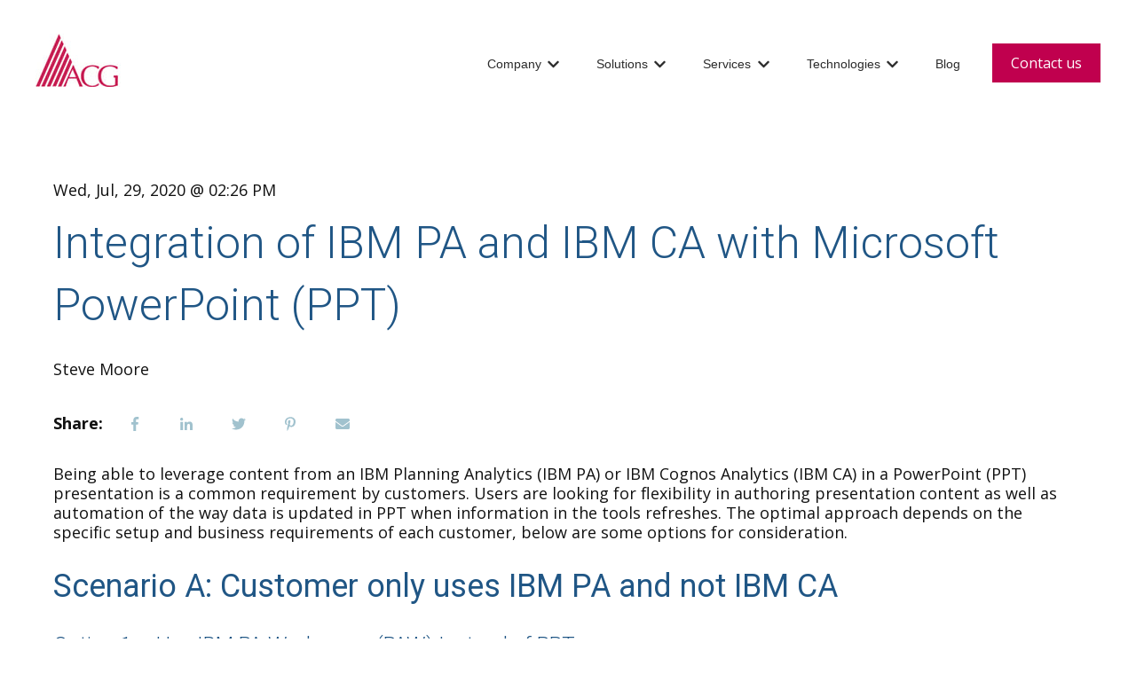

--- FILE ---
content_type: text/html; charset=UTF-8
request_url: https://www.acgi.com/blog/integration-of-ibm-pa-and-ibm-ca-with-msft-power-point-ppt
body_size: 18001
content:
<!doctype html><html lang="en-us"><head><style>
/* Tamaño del logo solo en el blog */
body.blog .custom-logo a img,
body.hs-blog-post .custom-logo a img {
  max-width: 80px !important;
  height: auto !important;
  width: auto !important;
}

/* Forzar menú hamburguesa en pantallas de 900px o menos */
@media (max-width: 900px) {

  /* Mostrar el botón hamburguesa */
  .mobile-trigger {
    display: inline-block !important;
  }

  /* Ocultar menú de escritorio */
  .custom-menu-primary .hs-menu-wrapper {
    display: none !important;
  }

  /* Evitar floats que rompan el layout */
  .custom-menu-primary,
  .custom-menu-primary .hs-menu-wrapper > ul {
    float: none !important;
  }
}
</style>

    
    
  
  
    
   
    
    <meta charset="utf-8">
    
      
    
    
      <title>Integration of IBM PA and IBM CA with Microsoft PowerPoint (PPT)</title>
    
    
      <link rel="shortcut icon" href="https://www.acgi.com/hs-fs/favicon.ico">
    
    <meta name="description" content="Quick guide for options to integrate IBM Planning Analytics and IBM Cognos Analytics with Microsoft PowerPoint with automated updates of content. ">
    
    
    
      
    
    
    
    
<meta name="viewport" content="width=device-width, initial-scale=1">

    
    <meta property="og:description" content="Quick guide for options to integrate IBM Planning Analytics and IBM Cognos Analytics with Microsoft PowerPoint with automated updates of content. ">
    <meta property="og:title" content="Integration of IBM PA and IBM CA with Microsoft PowerPoint (PPT)">
    <meta name="twitter:description" content="Quick guide for options to integrate IBM Planning Analytics and IBM Cognos Analytics with Microsoft PowerPoint with automated updates of content. ">
    <meta name="twitter:title" content="Integration of IBM PA and IBM CA with Microsoft PowerPoint (PPT)">

    

    
    <style>
a.cta_button{-moz-box-sizing:content-box !important;-webkit-box-sizing:content-box !important;box-sizing:content-box !important;vertical-align:middle}.hs-breadcrumb-menu{list-style-type:none;margin:0px 0px 0px 0px;padding:0px 0px 0px 0px}.hs-breadcrumb-menu-item{float:left;padding:10px 0px 10px 10px}.hs-breadcrumb-menu-divider:before{content:'›';padding-left:10px}.hs-featured-image-link{border:0}.hs-featured-image{float:right;margin:0 0 20px 20px;max-width:50%}@media (max-width: 568px){.hs-featured-image{float:none;margin:0;width:100%;max-width:100%}}.hs-screen-reader-text{clip:rect(1px, 1px, 1px, 1px);height:1px;overflow:hidden;position:absolute !important;width:1px}
</style>

<link rel="stylesheet" href="//7052064.fs1.hubspotusercontent-na1.net/hubfs/7052064/hub_generated/template_assets/DEFAULT_ASSET/1767723244630/template_main.min.css">
<link rel="stylesheet" href="//7052064.fs1.hubspotusercontent-na1.net/hubfs/7052064/hub_generated/template_assets/DEFAULT_ASSET/1767723264650/template_blog-post.min.css">
<style>








/* 1a. Containers */


  



  


/* 1b. Colors */







/* 1c. Typography */





























/* 1d. Buttons */




































/* 1e. Forms */











































/* 1f. Icons */
















/* 1g. Cards */











/* 1h. Tables */













/* 1i. Website header */



























/* 1j. Website footer */













/* Drag and drop layout styles */

.dnd-section {
  padding: 60px 20px;
}

/* Padding on blog post sections */

.blog-post-section {
  padding: 60px 0;
}

/* .content-wrapper is used for blog post and system templates and .header-wrapper is used for the website header module */

.dnd-section > .row-fluid,
.content-wrapper,
.header__wrapper {
  max-width: 1200px;
}





html {
  font-size: 18px;
}

body {
  font-family: 'Open Sans', sans-serif; font-style: normal; font-weight: normal; text-decoration: none;
  background-color: #ffffff;
  color: #111111;
  font-size: 18px;
}

/* Paragraphs */

p {
  font-family: 'Open Sans', sans-serif; font-style: normal; font-weight: normal; text-decoration: none;
}

/* Anchors */

a {
  font-family: 'Open Sans', sans-serif; font-style: normal; font-weight: normal; text-decoration: none;
  color: #3574E3;
}

a:hover,
a:focus {
  font-family: 'Open Sans', sans-serif; font-style: normal; font-weight: normal; text-decoration: none;
  color: #709dea;
}

a:active {
  font-family: 'Open Sans', sans-serif; font-style: normal; font-weight: normal; text-decoration: none;
  color: #c0edff;
}

/* Headings */
h1 {
  font-family: Roboto, sans-serif; font-style: normal; font-weight: 300; text-decoration: none;
  color: #205685;
  font-size: 50px;
  text-transform: none;
}

h2 {
  font-family: Roboto, sans-serif; font-style: normal; font-weight: 300; text-decoration: none;
  color: #205685;
  font-size: 36px;
  text-transform: none;
}

h3 {
  font-family: Roboto, sans-serif; font-style: normal; font-weight: 300; text-decoration: none;
  color: #205685;
  font-size: 24px;
  text-transform: none;
}

h4 {
  font-family: Roboto, sans-serif; font-style: normal; font-weight: 300; text-decoration: none;
  color: #71a2b6;
  font-size: 17px;
  text-transform: none;
}

h5 {
  font-family: Roboto, sans-serif; font-style: normal; font-weight: 300; text-decoration: none;
  color: #205685;
  font-size: 20px;
  text-transform: none;
}

h6 {
  font-family: Roboto, sans-serif; font-style: normal; font-weight: 300; text-decoration: none;
  color: #205685;
  font-size: 18px;
  text-transform: none;
}

/* Blockquotes */

blockquote {
  font-family: 'Source Sans Pro', sans-serif; font-style: italic; font-weight: 300; text-decoration: none;
  border-left-color: #161616;
  color: #c0004e;
  font-size: 24px;
}

blockquote > footer {
  font-family: 'Open Sans', sans-serif; font-style: normal; font-weight: normal; text-decoration: none;
  font-size: 18px;
}

/* Horizontal rules */

hr {
  border-bottom-color: #161616;
}





/* Primary button */

button,
.button,
.hs-button {
  border: 1px solid #c0004e;

  padding-top: 10px;
padding-right: 20px;
padding-bottom: 10px;
padding-left: 20px;

  font-family: 'Open Sans', sans-serif; font-style: normal; font-weight: normal; text-decoration: none;
  background-color: 

  
  
    
  


  rgba(192, 0, 78, 1.0)

;
  border-radius: 0px;
  color: #ffffff;
  fill: #ffffff;
  font-size: 16px;
  text-transform: none;
}

button:hover,
button:focus,
button:active,
.button:hover,
.button:focus,
.button:active,
.hs-button:hover,
.hs-button:focus,
.hs-button:active {
  border: 1px solid #de4879;

  font-family: 'Open Sans', sans-serif; font-style: normal; font-weight: normal; text-decoration: none;
  background-color: 

  
  
    
  


  rgba(222, 72, 121, 1.0)

;
  color: #ffffff;
  fill: #ffffff;
}

button:active,
.button:active,
.hs-button:active {
  border: 1px solid #de4879;

  font-family: 'Open Sans', sans-serif; font-style: normal; font-weight: normal; text-decoration: none;
  background-color: rgba(255, 152, 201, 100);
  border-color: #ff509e;
  color: #ffffff;
  fill: #ffffff;
}

/* Secondary button */

.button.button--secondary,
.hs-delete-data__button,
.hs-download-data__button {
  border: 1px solid #c0004e;

  font-family: verdana, geneva, sans-serif; font-style: normal; font-weight: 600; text-decoration: none;
  background-color: 

  
  
    
  


  rgba(255, 255, 255, 0.0)

;
  border-radius: 0px;
  color: #012B7a;
  fill: #012B7a;
  text-transform: none;
}

.button.button--secondary:hover,
.button.button--secondary:focus,
.button.button--secondary:active,
.hs-delete-data__button:hover,
.hs-delete-data__button:focus,
.hs-delete-data__button:active,
.hs-download-data__button:hover,
.hs-download-data__button:focus,
.hs-download-data__button:active {
  border: 1px solid #c0004e;

  font-family: verdana, geneva, sans-serif; font-style: normal; font-weight: 600; text-decoration: none;
  background-color: 

  
  
    
  


  rgba(1, 43, 122, 1.0)

;
  color: #ffffff;
  fill: #ffffff;
}

.button.button--secondary:active,
.hs-delete-data__button:active,
.hs-download-data__button:active {
  font-family: verdana, geneva, sans-serif; font-style: normal; font-weight: 600; text-decoration: none;
  background-color: rgba(81, 123, 202, 100);
  border: 1px solid #c0004e;

  border-color: #ff509e;
  color: #ffffff;
  fill: #ffffff;
}

/* Simple button */

.button.button--simple {
  font-family: 'Open Sans', sans-serif; font-style: normal; font-weight: normal; text-decoration: none;
  color: #3574E3;
  fill: #3574E3;
}

.button.button--simple:hover,
.button.button--simple:focus {
  font-family: 'Open Sans', sans-serif; font-style: normal; font-weight: normal; text-decoration: none;
  color: #709dea;
  fill: #709dea;
}

.button.button--simple:active {
  font-family: 'Open Sans', sans-serif; font-style: normal; font-weight: normal; text-decoration: none;
  color: #c0edff;
  fill: #c0edff;
}

/* Button sizing */

.button.button--small {
  padding-top: 10px;
padding-right: 20px;
padding-bottom: 10px;
padding-left: 20px;

  font-size: 14px;
}

.button.button--large {
  padding-top: 10px;
padding-right: 20px;
padding-bottom: 10px;
padding-left: 20px;

  font-size: 18px;
}





/* Form */

:root {
  --hsf-global__font-family: Open Sans;
  --hsf-global__font-size: 1rem;
  --hsf-global__color: #111111;
}

form {
  border: 1px none #FFFFFF;

  padding: 45px;

  background-color: 

  
  
    
  


  rgba(255, 255, 255, 1.0)

;
  border-radius: 0px;
}

:root {
  --hsf-background__background-color: 

  
  
    
  


  rgba(255, 255, 255, 1.0)

;
  --hsf-background__padding: 45px;
  --hsf-background__border-style: none;
  --hsf-background__border-color: #FFFFFF;
  --hsf-background__border-radius: 0px;
  --hsf-background__border-width: 1px;
}

/* Form title */

.form-title {
  border: 1px none #012B7a;

  padding: 25px;

  font-family: Roboto, sans-serif; font-style: normal; font-weight: 300; text-decoration: none;
  background-color: 

  
  
    
  


  rgba(1, 43, 122, 1.0)

;
  border-top-left-radius: 0px;
  border-top-right-radius: 0px;
  color: #ffffff;
  font-size: 28px;
  text-transform: ;
}

/* Labels */

form label {
  padding-top: 6px;
padding-right: 0px;
padding-bottom: 6px;
padding-left: 0px;

  font-family: 'Open Sans', sans-serif; font-style: normal; font-weight: normal; text-decoration: none;
  color: #111111;
  font-size: 16px;
}

:root {
  --hsf-field-label__font-family: Open Sans;
  --hsf-field-label__font-size: 16px;
  --hsf-field-label__color: #111111;
  --hsf-erroralert__font-family: var(--hsf-field-label__font-family);
}

/* Help text */

form legend {
  font-family: 'Open Sans', sans-serif; font-style: normal; font-weight: normal; text-decoration: none;
  color: #111111;
  font-size: 14px;
}

:root {
  --hsf-field-description__font-family: Open Sans;
  --hsf-field-description__color: #111111;
  --hsf-field-footer__font-family: var(--hsf-field-description__font-family);
  --hsf-field-footer__color: var(--hsf-field-description__color);
}

/* Form fields */

form input[type='text'],
form input[type='email'],
form input[type='password'],
form input[type='tel'],
form input[type='number'],
form input[type='search'],
form select,
form textarea {
  border: 1px double #161616;

  padding: 10px;

  font-family: 'Open Sans', sans-serif; font-style: normal; font-weight: normal; text-decoration: none;
  background-color: 

  
  
    
  


  rgba(255, 255, 255, 1.0)

;
  border-radius: 0px;
  color: #111111;
  font-size: 18px;
}

:root {
  --hsf-field-input__font-family: Open Sans;
  --hsf-field-input__color: #111111;
  --hsf-field-input__background-color: 

  
  
    
  


  rgba(255, 255, 255, 1.0)

;
  --hsf-field-input__border-color: #161616;
  --hsf-field-input__border-width: 1px;
  --hsf-field-input__border-style: double;
  --hsf-field-input__border-radius: 0px;
  --hsf-field-input__padding: 10px;

  /* Textarea */
  --hsf-field-textarea__font-family: var(--hsf-field-input__font-family);
  --hsf-field-textarea__color: var(--hsf-field-input__color);
  --hsf-field-textarea__background-color: var(--hsf-field-input__background-color);
  --hsf-field-textarea__border-color: var(--hsf-field-input__border-color);
  --hsf-field-textarea__border-style: var(--hsf-field-input__border-style);
  --hsf-field-textarea__border-radius: var(--hsf-field-input__border-radius);
  --hsf-field-textarea__padding: var(--hsf-field-input__padding);

  /* Checkbox */
  --hsf-field-checkbox__padding: 8px;
  --hsf-field-checkbox__background-color: var(--hsf-field-input__background-color);
  --hsf-field-checkbox__color: var(--hsf-field-input__color);
  --hsf-field-checkbox__border-color: #959494;
  --hsf-field-checkbox__border-width: 1px 1px 1px 1px;
  --hsf-field-checkbox__border-style: solid;

  /* Radio */
  --hsf-field-radio__padding: 8px;
  --hsf-field-radio__background-color: var(--hsf-field-input__background-color);
  --hsf-field-radio__color: var(--hsf-field-input__color);
  --hsf-field-radio__border-color: #959494;
  --hsf-field-radio__border-width: 1px 1px 1px 1px;
  --hsf-field-radio__border-style: solid;
}

/* Form fields - placeholders */

::-webkit-input-placeholder {
  color: #161616;
}

::-moz-placeholder {
  color: #161616;
}

:-ms-input-placeholder {
  color: #161616;
}

:-moz-placeholder {
  color: #161616;
}

::placeholder {
  color: #161616;
}

:root {
  --hsf-field-input__placeholder-color: #161616;
}

/* Form fields - date picker */

form .hs-dateinput:before {
  right: 10px;
}

form .pika-table thead th {
  background-color: 

  
  
    
  


  rgba(1, 43, 122, 1.0)

;
  color: #ffffff;
}

form td.is-today .pika-button {
  color: #2c2c2c;
}

form .is-selected .pika-button {
  background-color: #161616;
  color: #2c2c2c;
}

form .pika-button:hover {
  background-color: #012B7a !important;
}

/* Headings and text */

form .hs-richtext,
form .hs-richtext *,
form .hs-richtext p,
form .hs-richtext h1,
form .hs-richtext h2,
form .hs-richtext h3,
form .hs-richtext h4,
form .hs-richtext h5,
form .hs-richtext h6 {
  font-family: 'Open Sans', sans-serif; font-style: normal; font-weight: normal; text-decoration: none;
  color: #111111;
}

form .hs-richtext a {
  font-family: 'Open Sans', sans-serif; font-style: normal; font-weight: normal; text-decoration: none;
  color: #111111;
}

:root {
  --hsf-heading__font-family: Open Sans;
  --hsf-heading__color: #111111;
  --hsf-heading__text-shadow: none;
  --hsf-richtext__font-family: Open Sans;
  --hsf-richtext__font-size: 1rem;
  --hsf-richtext__color: #111111;
  --hsf-field-footer__font-family: var(--hsf-field-description__font-family);
  --hsf-field-footer__color: var(--hsf-field-description__color);
}

/* GDPR */

form .legal-consent-container,
form .legal-consent-container .hs-richtext,
form .legal-consent-container .hs-richtext p {
  font-family: 'Open Sans', sans-serif; font-style: normal; font-weight: normal; text-decoration: none;
  color: #111111;
  font-size: 14px;
}

/* Submit button */



  form input[type='submit'],
  form .hs-button,
  form .hs-subscriptions-primary-button {
    border: 1px solid #c0004e;

    font-family: 'Open Sans', sans-serif; font-style: normal; font-weight: normal; text-decoration: none;
    background-color: 

  
  
    
  


  rgba(192, 0, 78, 1.0)

;
    border-radius: 0px;
    color: #ffffff;
    text-transform: none;
  }

  form input[type='submit']:hover,
  form input[type='submit']:focus,
  form .hs-button:hover,
  form .hs-button:focus,
  form .hs-subscriptions-primary-button:hover,
  form .hs-subscriptions-primary-button:focus {
    border: 1px solid #de4879;

    font-family: 'Open Sans', sans-serif; font-style: normal; font-weight: normal; text-decoration: none;
    background-color: 

  
  
    
  


  rgba(222, 72, 121, 1.0)

;
    color: #ffffff;
  }

  form input[type='submit']:active,
  form .hs-button:active,
  form .hs-subscriptions-primary-button:active {
    border: 1px solid #de4879;

    font-family: 'Open Sans', sans-serif; font-style: normal; font-weight: normal; text-decoration: none;
    background-color: rgba(255, 152, 201, 100);
    border-color: #ff509e;
    color: #ffffff;
  }

  :root {
    --hsf-button__font-family: Open Sans;
    --hsf-button__color: #ffffff;
    --hsf-button__background-color: 

  
  
    
  


  rgba(192, 0, 78, 1.0)

;
    --hsf-button__background-image: none;
    --hsf-button__border-width: 1px;
    --hsf-button__border-style: solid;
    --hsf-button__border-color: #c0004e;
    --hsf-button__border-radius: 0px;
    --hsf-button__box-shadow: none;
    --hsf-button--hover__color: #ffffff;
    --hsf-button--hover__background-color: 

  
  
    
  


  rgba(222, 72, 121, 1.0)

;
    --hsf-button--hover__border-color: #de4879;
    --hsf-button--focus__color: #ffffff;
    --hsf-button--focus__background-color: 

  
  
    
  


  rgba(222, 72, 121, 1.0)

;
    --hsf-button--focus__border-color: #de4879;
  }





  form input[type='submit'],
  form .hs-button {
    padding-top: 10px;
padding-right: 20px;
padding-bottom: 10px;
padding-left: 20px;

    font-size: 16px;
  }

  :root {
    --hsf-button__font-size: 16px;
    --hsf-button__padding: 10px;
  }



/* Inline thank you message */

.submitted-message {
  border: 1px none #FFFFFF;

  padding: 45px;

  background-color: 

  
  
    
  


  rgba(255, 255, 255, 1.0)

;
  border-radius: 0px;
}





/* Default icon (regular/dark) */

.icon {
  padding: 15px;

  background-color: 

  
  
    
  


  rgba(161, 194, 206, 1.0)

;
}

.icon svg {
  fill: #ffffff;
  height: 16px;
  width: 16px;
}

/* Light icon */

.icon--light .icon {
  background-color: 

  
  
    
  


  rgba(255, 255, 255, 1.0)

;
}

.icon--light svg {
  fill: #a1c2ce;
}

/* Size */

.icon--small svg {
  height: 12px;
  width: 12px;
}

.icon--small .icon {
  padding: 10px;

}

.icon--large svg {
  height: 24px;
  width: 24px;
}

.icon--large .icon {
  padding: 25px;

}





/* Table */

table {
  border: 1px solid #161616;

  background-color: 

  
  
    
  


  rgba(255, 255, 255, 1.0)

;
}

/* Table cells */

th,
td {
  border: 1px solid #161616;

  padding: 10px;

  color: #2c2c2c;
}

/* Table header */

thead th,
thead td {
  background-color: 

  
  
    
  


  rgba(1, 43, 122, 1.0)

;
  color: #ffffff;
}

/* Table footer */

tfoot th,
tfoot td {
  background-color: 

  
  
    
  


  rgba(22, 22, 22, 1.0)

;
  color: #2c2c2c;
}





/* Header container */

.header {
  background-color: 

  
  
    
  


  rgba(255, 255, 255, 1.0)

;
}

/* Header content color */

.header p,
.header h1,
.header h2,
.header h3,
.header h4,
.header h5,
.header h6,
.header a:not(.button),
.header span,
.header div,
.header li,
.header blockquote,
.header .tabs__tab,
.header .tabs__tab:hover,
.header .tabs__tab:focus,
.header .tabs__tab:active {
  color: #2c2c2c;
}

/* Header top bar */

.header__top {
  background-color: 

  
  
    
  


  rgba(250, 250, 250, 1.0)

;
}

/* Language switcher */

.header__language-switcher-current-label > span {
  font-family: verdana, geneva; font-style: normal; font-weight: normal; text-decoration: none;
  color: #2c2c2c;
  font-size: 18px;
  text-transform: none;
}

.header__language-switcher:hover .header__language-switcher-current-label > span,
.header__language-switcher:focus .header__language-switcher-current-label > span {
  font-family: verdana, geneva, sans-serif; font-style: normal; font-weight: 400; text-decoration: none;
  color: #000000;
}

.header__language-switcher-child-toggle svg {
  fill: #2c2c2c;
}

/* Language switcher - submenu */

.header__language-switcher .lang_list_class {
  border-color: #161616;
}

.header__language-switcher .lang_list_class li {
  background-color: 

  
  
    
  


  rgba(255, 255, 255, 1.0)

;
}

.header__language-switcher .lang_list_class a:not(.button) {
  font-family: verdana, geneva; font-style: normal; font-weight: normal; text-decoration: none;
  color: #2c2c2c;
  font-size: 18px;
  text-transform: none;
}

.header__language-switcher .lang_list_class a:hover,
.header__language-switcher .lang_list_class a:focus {
  background-color: 

  
  
    
  


  rgba(255, 255, 255, 1.0)

;
  color: #000000;
}

.header__language-switcher .lang_list_class a:active {
  background-color: 

  
  
    
  


  rgba(255, 255, 255, 1.0)

;
}

/* Header bottom */

.header__bottom {
  background-color: 

  
  
    
  


  rgba(255, 255, 255, 1.0)

;
}

/* Logo */

.header__logo-company-name {
  font-family: Roboto, sans-serif; font-style: normal; font-weight: 300; text-decoration: none;
  color: #205685;
  font-size: 50px;
  text-transform: none;
}

/* Menu */

@media (max-width: 767px) {
  .header__menu--mobile {
    background-color: 

  
  
    
  


  rgba(255, 255, 255, 1.0)

;
  }
}

/* Menu items */

.header__menu-link {
  font-family: verdana, geneva, sans-serif; font-style: normal; font-weight: 400; text-decoration: none;
  font-size: 14px;
  text-transform: none;
}

@media (max-width: 767px) {
  .header__menu-item--depth-1 {
    border-top: 1px solid #161616;
  }
}

/* Menu items - top level */

.header__menu-item--depth-1 > .header__menu-link:not(.button) {
  color: #2c2c2c;
}

.header__menu-item--depth-1 > .header__menu-link:hover,
.header__menu-item--depth-1 > .header__menu-link:focus {
  font-family: verdana, geneva, sans-serif; font-style: normal; font-weight: 400; text-decoration: none;
  color: #000000;
}

.header__menu-item--depth-1 > .header__menu-link:active {
  font-family: verdana, geneva, sans-serif; font-style: normal; font-weight: 400; text-decoration: none;
  color: #505050;
}

.header__menu-item--depth-1 > .header__menu-link--active-link:not(.button) {
  font-family: verdana, geneva, sans-serif; font-style: normal; font-weight: 400; text-decoration: none;
  color: #000000;
}

.header__menu-item--depth-1 .header__menu-child-toggle svg {
  fill: #2c2c2c;
}

/* Menu items - submenus */

.header__menu-submenu {
  background-color: 

  
  
    
  


  rgba(255, 255, 255, 1.0)

;
  border-color: #161616;
}

.header__menu-submenu .header__menu-link:not(.button) {
  color: #2c2c2c;
}

.header__menu-submenu .header__menu-item:hover,
.header__menu-submenu .header__menu-item:focus {
  background-color: 

  
  
    
  


  rgba(255, 255, 255, 1.0)

;
}

.header__menu-submenu .header__menu-link:hover,
.header__menu-submenu .header__menu-link:focus {
  font-family: verdana, geneva, sans-serif; font-style: normal; font-weight: 400; text-decoration: none;
  color: #646262;
}

.header__menu-submenu .header__menu-link:active {
  background-color: 

  
  
    
  


  rgba(255, 255, 255, 1.0)

;
}

.header__menu-submenu .header__menu-link--active-link:not(.button) {
  color: ;
  background-color: 

  
  
    
  


  rgba(255, 255, 255, 1.0)

;
}

/* Menu icons */

.header__menu-toggle svg {
  fill: #2c2c2c;
}





/* Footer container */

.footer {
  background-color: 

  
  
    
  


  rgba(32, 86, 133, 1.0)

;
}

/* Footer content color */

.footer h1,
.footer h2,
.footer h3,
.footer h4,
.footer h5,
.footer h6,
.footer p,
.footer a:not(.button),
.footer span,
.footer div,
.footer li,
.footer blockquote,
.footer .tabs__tab,
.footer .tabs__tab:hover,
.footer .tabs__tab:focus,
.footer .tabs__tab:active {
  color: #ffffff;
}

.footer hr {
  border-bottom-color: #ffffff !important;
}

/* Footer menu */

.footer .hs-menu-wrapper a {
  font-family: 'Open Sans', sans-serif; font-style: normal; font-weight: normal; text-decoration: none;
  color: #ffffff;
  font-size: 16px;
  text-transform: none;
}

.footer .hs-menu-wrapper a:hover,
.footer .hs-menu-wrapper a:focus {
  font-family: 'Open Sans', sans-serif; font-style: normal; font-weight: normal; text-decoration: none;
  color: #FFFFFF;
}

.footer .hs-menu-wrapper a:active {
  font-family: 'Open Sans', sans-serif; font-style: normal; font-weight: normal; text-decoration: none;
  color: #ffffff;
}

.footer .hs-menu-wrapper .active > a {
  font-weight: normal; text-decoration: underline; font-family: 'Open Sans', sans-serif; font-style: normal;
  color: #FFFFFF;
}






/* Dark card */

.card--dark {
  border: 1px solid #2c2c2c;

  background-color: 

  
  
    
  


  rgba(44, 44, 44, 1.0)

;
  border-radius: 0px;
  color: #ffffff;
}

.card--dark summary,
.card--dark p,
.card--dark h1,
.card--dark h2,
.card--dark h3,
.card--dark h4,
.card--dark h5,
.card--dark h6,
.card--dark a:not(.button),
.card--dark span,
.card--dark div,
.card--dark li,
.card--dark blockquote {
  color: #ffffff;
}

/* Light card */

.card--light {
  border: 1px solid #161616;

  background-color: 

  
  
    
  


  rgba(255, 255, 255, 1.0)

;
  border-radius: 0px;
  color: #2c2c2c;
}

.card--light summary,
.card--light p,
.card--light h1,
.card--light h2,
.card--light h3,
.card--light h4,
.card--light h5,
.card--light h6,
.card--light a:not(.button),
.card--light span,
.card--light div,
.card--light li,
.card--light blockquote {
  color: #2c2c2c;
}





/* Error templates */

.error-page:before {
  font-weight: 400; text-decoration: none; font-family: verdana, geneva, sans-serif; font-style: normal;
}

/* System templates */

#email-prefs-form,
#email-prefs-form h1,
#email-prefs-form h2 {
  color: #111111;
}

/* Search template */

.hs-search-results__title {
  font-size: 36px;
}

/* Backup unsubscribe template */

.backup-unsubscribe input[type='email'] {
  font-size: 18px !important;
  padding: 10px!important;
;
}





/* Accordion */

.accordion__summary,
.accordion__summary:before {
  font-family: Roboto, sans-serif; font-style: normal; font-weight: 300; text-decoration: none;
  font-size: 17px;
}

.card--dark .accordion__summary:before {
  color: #ffffff;
}

.card--light .accordion__summary:before {
  color: #2c2c2c;
}

/* Blog listing, recent posts, related posts, and blog post */

.blog-listing__post-title {
  text-transform: none;
}

.blog-listing__post-title-link {
  font-family: Roboto, sans-serif; font-style: normal; font-weight: 300; text-decoration: none;
  color: #205685;
}

.blog-listing__post-title-link:hover,
.blog-listing__post-title-link:focus {
  font-family: Roboto, sans-serif; font-style: normal; font-weight: 300; text-decoration: none;
  color: #000635;
}

.blog-listing__post-title-link:active {
  font-family: Roboto, sans-serif; font-style: normal; font-weight: 300; text-decoration: none;
  color: #70a6d5;
}

.blog-listing__post-tag {
  color: #111111;
}

.blog-listing__post-tag:hover,
.blog-listing__post-tag:focus {
  color: #000000;
}

.blog-listing__post-tag:active {
  color: #616161;
}

.blog-listing__post-author-name,
.blog-post__author-name {
  color: #111111;
}

.blog-listing__post-author-name :hover,
.blog-listing__post-author-name :focus,
.blog-post__author-name:hover,
.blog-post__author-name:focus {
  color: #000000;
}

.blog-listing__post-author-name :active,
.blog-post__author-name:active {
  color: #616161;
}

/* Image gallery */

.image-gallery__close-button-icon:hover,
.image-gallery__close-button-icon:focus {
  background-color: rgba(81, 114, 126, 1.0);
}

.image-gallery__close-button-icon:active {
  background-color: rgba(241, 255, 255, 1.0);
}

.icon--light .image-gallery__close-button-icon:hover,
.icon--light .image-gallery__close-button-icon:focus {
  background-color: rgba(175, 175, 175, 1.0);
}

.icon--light .image-gallery__close-button-icon:active {
  background-color: rgba(255, 255, 255, 1.0);
}

/* Pagination */

.pagination__link-icon svg {
  fill: #3574E3;
  height: 18px;
  width: 18px;
}

.pagination__link:hover .pagination__link-icon svg,
.pagination__link:focus .pagination__link-icon svg {
  fill: #709dea;
}

.pagination__link:active .pagination__link-icon svg {
  fill: #85c4ff;
}

.pagination__link--active {
  border-color: #161616
}

/* Pricing card */

.pricing-card__heading {
  background-color: #012B7a;
}

/* Social follow and social sharing */

.social-follow__icon:hover,
.social-follow__icon:focus,
.social-sharing__icon:hover,
.social-sharing__icon:focus {
  background-color: rgba(81, 114, 126, 1.0);
}

.social-follow__icon:active,
.social-sharing__icon:active {
  background-color: rgba(241, 255, 255, 1.0);
}

.icon--light .social-follow__icon:hover,
.icon--light .social-follow__icon:focus,
.icon--light .social-sharing__icon:hover,
.icon--light .social-sharing__icon:focus {
  background-color: rgba(175, 175, 175, 1.0);
}

.icon--light .social-follow__icon:active,
.icon--light .social-sharing__icon:active {
  background-color: rgba(255, 255, 255, 1.0);
}

/* Tabs */

.tabs__tab,
.tabs__tab:hover,
.tabs__tab:focus,
.tabs__tab:active {
  border-color: #111111;
  color: #111111;
}

/* cs_metrics -- default module */
.cs-metric .cs-metric__data {
  font-family: Roboto;
}

</style>

<link rel="stylesheet" href="https://www.acgi.com/hubfs/hub_generated/template_assets/1/201184118111/1764354885049/template_child.min.css">
<link rel="stylesheet" href="https://7052064.fs1.hubspotusercontent-na1.net/hubfs/7052064/hub_generated/module_assets/1/-47160432286/1767723313808/module_website-header.min.css">

<style>
#hs_cos_wrapper_header-module-1 .header__top { background-color:rgba(#null,0.0); }

#hs_cos_wrapper_header-module-1 .header__language-switcher-current-label>span {}

#hs_cos_wrapper_header-module-1 .header__language-switcher:hover .header__language-switcher-current-label>span,
#hs_cos_wrapper_header-module-1 .header__language-switcher:focus .header__language-switcher-current-label>span {}

#hs_cos_wrapper_header-module-1 .header__language-switcher .lang_list_class a:hover,
#hs_cos_wrapper_header-module-1 .header__language-switcher .lang_list_class a:focus {}

#hs_cos_wrapper_header-module-1 .header__language-switcher .lang_list_class a:active {}

#hs_cos_wrapper_header-module-1 .header__menu-link { font-size:14px; }

#hs_cos_wrapper_header-module-1 .header__menu-item--depth-1>.header__menu-link:hover,
#hs_cos_wrapper_header-module-1 .header__menu-item--depth-1>.header__menu-link:focus {}

#hs_cos_wrapper_header-module-1 .header__menu-item--depth-1>.header__menu-link:active {}

#hs_cos_wrapper_header-module-1 .header__menu-item--depth-1>.header__menu-link--active-link {}

#hs_cos_wrapper_header-module-1 .header__menu-submenu .header__menu-link:hover,
#hs_cos_wrapper_header-module-1 .header__menu-submenu .header__menu-link:focus {}

#hs_cos_wrapper_header-module-1 .button { background-color:rgba(#null,0.0); }

#hs_cos_wrapper_header-module-1 .button:hover,
#hs_cos_wrapper_header-module-1 .button:focus { background-color:rgba(#null,0.0); }

#hs_cos_wrapper_header-module-1 .button:active { background-color:rgba(#null,0.0); }

</style>

<link rel="stylesheet" href="https://7052064.fs1.hubspotusercontent-na1.net/hubfs/7052064/hub_generated/module_assets/1/-48321643543/1767723315163/module_social-sharing.min.css">

<style>
#hs_cos_wrapper_social_sharing .social-sharing {}

#hs_cos_wrapper_social_sharing .social-sharing__share-text { margin-bottom:22px; }

#hs_cos_wrapper_social_sharing .social-sharing__link { margin-bottom:22px; }

#hs_cos_wrapper_social_sharing .social-sharing__icon {}

#hs_cos_wrapper_social_sharing .social-sharing__icon svg {}

</style>

<link rel="stylesheet" href="/hs/hsstatic/AsyncSupport/static-1.501/sass/comments_listing_asset.css">

<style>
#hs_cos_wrapper_related_posts .blog-listing__post {}

#hs_cos_wrapper_related_posts .blog-listing__post-content {}

#hs_cos_wrapper_related_posts .blog-listing__post-image-wrapper {}

#hs_cos_wrapper_related_posts .blog-listing__post-image {}

#hs_cos_wrapper_related_posts .blog-listing__post-tags {}

#hs_cos_wrapper_related_posts .blog-listing__post-tag {}

#hs_cos_wrapper_related_posts .blog-listing__post-tag:hover,
#hs_cos_wrapper_related_posts .blog-listing__post-tag:focus {}

#hs_cos_wrapper_related_posts .blog-listing__post-title,
#hs_cos_wrapper_related_posts .blog-listing__post-title-link {}

#hs_cos_wrapper_related_posts .blog-listing__post-title-link:hover,
#hs_cos_wrapper_related_posts .blog-listing__post-title-link:focus {}

#hs_cos_wrapper_related_posts .blog-listing__post-author {}

#hs_cos_wrapper_related_posts .blog-listing__post-author-name {}

#hs_cos_wrapper_related_posts .blog-listing__post-author-name:hover,
#hs_cos_wrapper_related_posts .blog-listing__post-author-name:focus {}

#hs_cos_wrapper_related_posts .blog-listing__post-timestamp {}

#hs_cos_wrapper_related_posts .blog-listing__post-summary p {}

#hs_cos_wrapper_related_posts .blog-listing__post-button-wrapper {}

#hs_cos_wrapper_related_posts .button {}

#hs_cos_wrapper_related_posts .button:hover,
#hs_cos_wrapper_related_posts .button:focus {}

#hs_cos_wrapper_related_posts .button:active {}

</style>

<link rel="stylesheet" href="https://7052064.fs1.hubspotusercontent-na1.net/hubfs/7052064/hub_generated/module_assets/1/-47160432302/1767723307284/module_social-follow.min.css">

<style>
#hs_cos_wrapper_footer-module-2 .social-follow { justify-content:center; }

#hs_cos_wrapper_footer-module-2 .social-follow__link { margin-bottom:44px; }

#hs_cos_wrapper_footer-module-2 .social-follow__icon {}

#hs_cos_wrapper_footer-module-2 .social-follow__icon svg {}

</style>


  <style>
  #hs_cos_wrapper_footer-module-4 hr {
  border:0 none;
  border-bottom-width:1px;
  border-bottom-style:solid;
  border-bottom-color:rgba(0,0,0,1.0);
  margin-left:auto;
  margin-right:auto;
  margin-top:10px;
  margin-bottom:10px;
  width:100%;
}

  </style>

<link rel="preload" as="style" href="https://48752163.fs1.hubspotusercontent-na1.net/hubfs/48752163/raw_assets/media-default-modules/master/650/js_client_assets/assets/TrackPlayAnalytics-Cm48oVxd.css">

<link rel="preload" as="style" href="https://48752163.fs1.hubspotusercontent-na1.net/hubfs/48752163/raw_assets/media-default-modules/master/650/js_client_assets/assets/Tooltip-DkS5dgLo.css">

<style>
  @font-face {
    font-family: "Roboto";
    font-weight: 400;
    font-style: normal;
    font-display: swap;
    src: url("/_hcms/googlefonts/Roboto/regular.woff2") format("woff2"), url("/_hcms/googlefonts/Roboto/regular.woff") format("woff");
  }
  @font-face {
    font-family: "Roboto";
    font-weight: 700;
    font-style: normal;
    font-display: swap;
    src: url("/_hcms/googlefonts/Roboto/700.woff2") format("woff2"), url("/_hcms/googlefonts/Roboto/700.woff") format("woff");
  }
  @font-face {
    font-family: "Roboto";
    font-weight: 300;
    font-style: normal;
    font-display: swap;
    src: url("/_hcms/googlefonts/Roboto/300.woff2") format("woff2"), url("/_hcms/googlefonts/Roboto/300.woff") format("woff");
  }
  @font-face {
    font-family: "Source Serif Pro";
    font-weight: 600;
    font-style: normal;
    font-display: swap;
    src: url("/_hcms/googlefonts/Source_Serif_Pro/600.woff2") format("woff2"), url("/_hcms/googlefonts/Source_Serif_Pro/600.woff") format("woff");
  }
  @font-face {
    font-family: "Source Serif Pro";
    font-weight: 400;
    font-style: normal;
    font-display: swap;
    src: url("/_hcms/googlefonts/Source_Serif_Pro/regular.woff2") format("woff2"), url("/_hcms/googlefonts/Source_Serif_Pro/regular.woff") format("woff");
  }
  @font-face {
    font-family: "Source Serif Pro";
    font-weight: 700;
    font-style: normal;
    font-display: swap;
    src: url("/_hcms/googlefonts/Source_Serif_Pro/700.woff2") format("woff2"), url("/_hcms/googlefonts/Source_Serif_Pro/700.woff") format("woff");
  }
  @font-face {
    font-family: "Montserrat";
    font-weight: 700;
    font-style: normal;
    font-display: swap;
    src: url("/_hcms/googlefonts/Montserrat/700.woff2") format("woff2"), url("/_hcms/googlefonts/Montserrat/700.woff") format("woff");
  }
  @font-face {
    font-family: "Montserrat";
    font-weight: 400;
    font-style: normal;
    font-display: swap;
    src: url("/_hcms/googlefonts/Montserrat/regular.woff2") format("woff2"), url("/_hcms/googlefonts/Montserrat/regular.woff") format("woff");
  }
  @font-face {
    font-family: "Montserrat";
    font-weight: 600;
    font-style: normal;
    font-display: swap;
    src: url("/_hcms/googlefonts/Montserrat/600.woff2") format("woff2"), url("/_hcms/googlefonts/Montserrat/600.woff") format("woff");
  }
  @font-face {
    font-family: "Montserrat";
    font-weight: 400;
    font-style: normal;
    font-display: swap;
    src: url("/_hcms/googlefonts/Montserrat/regular.woff2") format("woff2"), url("/_hcms/googlefonts/Montserrat/regular.woff") format("woff");
  }
  @font-face {
    font-family: "Source Sans Pro";
    font-weight: 300;
    font-style: italic;
    font-display: swap;
    src: url("/_hcms/googlefonts/Source_Sans_Pro/300italic.woff2") format("woff2"), url("/_hcms/googlefonts/Source_Sans_Pro/300italic.woff") format("woff");
  }
  @font-face {
    font-family: "Source Sans Pro";
    font-weight: 400;
    font-style: normal;
    font-display: swap;
    src: url("/_hcms/googlefonts/Source_Sans_Pro/regular.woff2") format("woff2"), url("/_hcms/googlefonts/Source_Sans_Pro/regular.woff") format("woff");
  }
  @font-face {
    font-family: "Source Sans Pro";
    font-weight: 700;
    font-style: normal;
    font-display: swap;
    src: url("/_hcms/googlefonts/Source_Sans_Pro/700.woff2") format("woff2"), url("/_hcms/googlefonts/Source_Sans_Pro/700.woff") format("woff");
  }
  @font-face {
    font-family: "Open Sans";
    font-weight: 400;
    font-style: normal;
    font-display: swap;
    src: url("/_hcms/googlefonts/Open_Sans/regular.woff2") format("woff2"), url("/_hcms/googlefonts/Open_Sans/regular.woff") format("woff");
  }
  @font-face {
    font-family: "Open Sans";
    font-weight: 700;
    font-style: normal;
    font-display: swap;
    src: url("/_hcms/googlefonts/Open_Sans/700.woff2") format("woff2"), url("/_hcms/googlefonts/Open_Sans/700.woff") format("woff");
  }
</style>

<!-- Editor Styles -->
<style id="hs_editor_style" type="text/css">
.header-row-0-force-full-width-section > .row-fluid {
  max-width: none !important;
}
/* HubSpot Styles (default) */
.header-row-0-padding {
  padding-top: 0px !important;
  padding-bottom: 0px !important;
  padding-left: 0px !important;
  padding-right: 0px !important;
}
.footer-row-0-padding {
  padding-top: 48px !important;
  padding-bottom: 48px !important;
}
.footer-row-1-padding {
  padding-top: 0px !important;
  padding-bottom: 0px !important;
}
.footer-row-2-padding {
  padding-top: 48px !important;
  padding-bottom: 48px !important;
}
</style>
    

    
<!--  Added by GoogleAnalytics integration -->
<script>
var _hsp = window._hsp = window._hsp || [];
_hsp.push(['addPrivacyConsentListener', function(consent) { if (consent.allowed || (consent.categories && consent.categories.analytics)) {
  (function(i,s,o,g,r,a,m){i['GoogleAnalyticsObject']=r;i[r]=i[r]||function(){
  (i[r].q=i[r].q||[]).push(arguments)},i[r].l=1*new Date();a=s.createElement(o),
  m=s.getElementsByTagName(o)[0];a.async=1;a.src=g;m.parentNode.insertBefore(a,m)
})(window,document,'script','//www.google-analytics.com/analytics.js','ga');
  ga('create','UA-128963831-1','auto');
  ga('send','pageview');
}}]);
</script>

<!-- /Added by GoogleAnalytics integration -->


<link rel="alternate" href="https://www.acgi.com/blog/integration-of-ibm-pa-and-ibm-ca-with-msft-power-point-ppt" hreflang="en-us">
<!-- Google Tag Manager -->
<script>(function(w,d,s,l,i){w[l]=w[l]||[];w[l].push({'gtm.start':
new Date().getTime(),event:'gtm.js'});var f=d.getElementsByTagName(s)[0],
j=d.createElement(s),dl=l!='dataLayer'?'&l='+l:'';j.async=true;j.src=
'https://www.googletagmanager.com/gtm.js?id='+i+dl;f.parentNode.insertBefore(j,f);
})(window,document,'script','dataLayer','GTM-5BSHLR9');</script>
<!-- End Google Tag Manager -->
<link rel="amphtml" href="https://www.acgi.com/blog/integration-of-ibm-pa-and-ibm-ca-with-msft-power-point-ppt?hs_amp=true">

<meta property="og:image" content="https://www.acgi.com/hubfs/PPT%20INtegration.png">
<meta property="og:image:width" content="1920">
<meta property="og:image:height" content="1032">

<meta name="twitter:image" content="https://www.acgi.com/hubfs/PPT%20INtegration.png">


<meta property="og:url" content="https://www.acgi.com/blog/integration-of-ibm-pa-and-ibm-ca-with-msft-power-point-ppt">
<meta name="twitter:card" content="summary_large_image">

<link rel="canonical" href="https://www.acgi.com/blog/integration-of-ibm-pa-and-ibm-ca-with-msft-power-point-ppt">

<meta property="og:type" content="article">
<link rel="alternate" type="application/rss+xml" href="https://www.acgi.com/blog/rss.xml">
<meta name="twitter:domain" content="www.acgi.com">
<meta name="twitter:site" content="@ACG_TM1">
<script src="//platform.linkedin.com/in.js" type="text/javascript">
    lang: en_US
</script>

<meta http-equiv="content-language" content="en-us">







  <meta name="generator" content="HubSpot"></head>
  <body>
    <div class="body-wrapper   hs-content-id-33027084296 hs-blog-post hs-content-path-blog-integration-of-ibm-pa-and-ibm-ca-with-msft-po hs-content-name-integration-of-ibm-pa-and-ibm-ca-with-microsoft-po hs-blog-name-acg-business-analytics-blog hs-blog-id-1346226559">
      
        <div data-global-resource-path="growth copy 2025/templates/partials/header.html">


<header class="header">

  

  <a href="#main-content" class="header__skip">Skip to content</a>

  <div class="container-fluid">
<div class="row-fluid-wrapper">
<div class="row-fluid">
<div class="span12 widget-span widget-type-cell " style="" data-widget-type="cell" data-x="0" data-w="12">

<div class="row-fluid-wrapper row-depth-1 row-number-1 dnd-section header-row-0-padding header-row-0-force-full-width-section">
<div class="row-fluid ">
<div class="span12 widget-span widget-type-custom_widget dnd-module" style="" data-widget-type="custom_widget" data-x="0" data-w="12">
<div id="hs_cos_wrapper_header-module-1" class="hs_cos_wrapper hs_cos_wrapper_widget hs_cos_wrapper_type_module" style="" data-hs-cos-general-type="widget" data-hs-cos-type="module">











































  <div class="header__container header__container--left">

    
    <div class="header__bottom">
      <div class="header__wrapper header__wrapper--bottom">
        
          <div class="header__logo-col">
            

  
    
  

  <div class="header__logo">

    
      <a class="header__logo-link" href="https://www.acgi.com/">
    

      

      

        <img class="header__logo-image" src="https://www.acgi.com/hs-fs/file-1383472701-jpg/Acgi_Image/logo2.jpg?width=100&amp;height=60&amp;name=logo2.jpg" loading="eager" alt="logo.png" height="60" width="100" srcset="https://www.acgi.com/hs-fs/file-1383472701-jpg/Acgi_Image/logo2.jpg?width=50&amp;height=30&amp;name=logo2.jpg 50w, https://www.acgi.com/hs-fs/file-1383472701-jpg/Acgi_Image/logo2.jpg?width=100&amp;height=60&amp;name=logo2.jpg 100w, https://www.acgi.com/hs-fs/file-1383472701-jpg/Acgi_Image/logo2.jpg?width=150&amp;height=90&amp;name=logo2.jpg 150w, https://www.acgi.com/hs-fs/file-1383472701-jpg/Acgi_Image/logo2.jpg?width=200&amp;height=120&amp;name=logo2.jpg 200w, https://www.acgi.com/hs-fs/file-1383472701-jpg/Acgi_Image/logo2.jpg?width=250&amp;height=150&amp;name=logo2.jpg 250w, https://www.acgi.com/hs-fs/file-1383472701-jpg/Acgi_Image/logo2.jpg?width=300&amp;height=180&amp;name=logo2.jpg 300w" sizes="(max-width: 100px) 100vw, 100px">

      

      

    
      </a>
    

  </div>

 
          </div>
        
        <div class="header__menu-col">
          

  <nav class="header__menu header__menu--desktop" aria-label="Desktop navigation">
    <ul class="header__menu-wrapper no-list">
      

  

  

  
    
    <li class="header__menu-item header__menu-item--depth-1 header__menu-item--has-submenu hs-skip-lang-url-rewrite">
      <a class="header__menu-link header__menu-link--toggle " href="" aria-haspopup="true" aria-expanded="false">Company</a>
      
        
          <button class="header__menu-child-toggle no-button" aria-expanded="false">
            <span class="show-for-sr">Show submenu for {{ link.label }}</span>
              <svg version="1.0" xmlns="http://www.w3.org/2000/svg" viewbox="0 0 448 512" aria-hidden="true"><g id="chevron-down1_layer"><path d="M207.029 381.476L12.686 187.132c-9.373-9.373-9.373-24.569 0-33.941l22.667-22.667c9.357-9.357 24.522-9.375 33.901-.04L224 284.505l154.745-154.021c9.379-9.335 24.544-9.317 33.901.04l22.667 22.667c9.373 9.373 9.373 24.569 0 33.941L240.971 381.476c-9.373 9.372-24.569 9.372-33.942 0z" /></g></svg>
          </button>
          <ul class="header__menu-submenu header__menu-submenu--level-2 no-list">
            
            
              
    <li class="header__menu-item header__menu-item--depth-2  hs-skip-lang-url-rewrite">
      <a class="header__menu-link  " href="https://www.acgi.com/who-we-are/">Who We Are</a>
      
    </li>
  
            
              
    <li class="header__menu-item header__menu-item--depth-2  hs-skip-lang-url-rewrite">
      <a class="header__menu-link  " href="https://www.acgi.com/our-expertise/">Our Expertise</a>
      
    </li>
  
            
              
    <li class="header__menu-item header__menu-item--depth-2  hs-skip-lang-url-rewrite">
      <a class="header__menu-link  " href="https://www.acgi.com/our-approach/">Our Approach</a>
      
    </li>
  
            
              
    <li class="header__menu-item header__menu-item--depth-2  hs-skip-lang-url-rewrite">
      <a class="header__menu-link  " href="https://www.acgi.com/company/events">Webinars</a>
      
    </li>
  
            
              
    <li class="header__menu-item header__menu-item--depth-2  hs-skip-lang-url-rewrite">
      <a class="header__menu-link  " href="https://www.acgi.com/careers/">Careers</a>
      
    </li>
  
            
              
    <li class="header__menu-item header__menu-item--depth-2  hs-skip-lang-url-rewrite">
      <a class="header__menu-link  " href="https://www.acgi.com/contact-us-meeting">Contact Us</a>
      
    </li>
  
            
          </ul>
        
      
    </li>
   
  
    
    <li class="header__menu-item header__menu-item--depth-1 header__menu-item--has-submenu hs-skip-lang-url-rewrite">
      <a class="header__menu-link header__menu-link--toggle " href="" aria-haspopup="true" aria-expanded="false">Solutions</a>
      
        
          <button class="header__menu-child-toggle no-button" aria-expanded="false">
            <span class="show-for-sr">Show submenu for {{ link.label }}</span>
              <svg version="1.0" xmlns="http://www.w3.org/2000/svg" viewbox="0 0 448 512" aria-hidden="true"><g id="chevron-down1_layer"><path d="M207.029 381.476L12.686 187.132c-9.373-9.373-9.373-24.569 0-33.941l22.667-22.667c9.357-9.357 24.522-9.375 33.901-.04L224 284.505l154.745-154.021c9.379-9.335 24.544-9.317 33.901.04l22.667 22.667c9.373 9.373 9.373 24.569 0 33.941L240.971 381.476c-9.373 9.372-24.569 9.372-33.942 0z" /></g></svg>
          </button>
          <ul class="header__menu-submenu header__menu-submenu--level-2 no-list">
            
            
              
    <li class="header__menu-item header__menu-item--depth-2  hs-skip-lang-url-rewrite">
      <a class="header__menu-link  " href="https://www.acgi.com/solutions/">Solutions Overview</a>
      
    </li>
  
            
              
    <li class="header__menu-item header__menu-item--depth-2  hs-skip-lang-url-rewrite">
      <a class="header__menu-link  " href="https://www.acgi.com/solutions/fpm">Financial Performance Management</a>
      
    </li>
  
            
              
    <li class="header__menu-item header__menu-item--depth-2  hs-skip-lang-url-rewrite">
      <a class="header__menu-link  " href="https://www.acgi.com/resource-planning/">Workforce Planning and Resource Optimization</a>
      
    </li>
  
            
              
    <li class="header__menu-item header__menu-item--depth-2  hs-skip-lang-url-rewrite">
      <a class="header__menu-link  " href="https://www.acgi.com/sp-sales-performance-management">Sales Performance Management</a>
      
    </li>
  
            
              
    <li class="header__menu-item header__menu-item--depth-2  hs-skip-lang-url-rewrite">
      <a class="header__menu-link  " href="https://www.acgi.com/capacity-planning">Capacity Planning and Profitability Management</a>
      
    </li>
  
            
              
    <li class="header__menu-item header__menu-item--depth-2  hs-skip-lang-url-rewrite">
      <a class="header__menu-link  " href="https://www.acgi.com/demand-planning">Demand Planning and Inventory Optimization</a>
      
    </li>
  
            
              
    <li class="header__menu-item header__menu-item--depth-2 header__menu-item--has-submenu hs-skip-lang-url-rewrite">
      <a class="header__menu-link header__menu-link--toggle " href="" aria-haspopup="true" aria-expanded="false">Industries</a>
      
        
          <button class="header__menu-child-toggle no-button" aria-expanded="false">
            <span class="show-for-sr">Show submenu for {{ link.label }}</span>
              <svg version="1.0" xmlns="http://www.w3.org/2000/svg" viewbox="0 0 448 512" aria-hidden="true"><g id="chevron-down2_layer"><path d="M207.029 381.476L12.686 187.132c-9.373-9.373-9.373-24.569 0-33.941l22.667-22.667c9.357-9.357 24.522-9.375 33.901-.04L224 284.505l154.745-154.021c9.379-9.335 24.544-9.317 33.901.04l22.667 22.667c9.373 9.373 9.373 24.569 0 33.941L240.971 381.476c-9.373 9.372-24.569 9.372-33.942 0z" /></g></svg>
          </button>
          <ul class="header__menu-submenu header__menu-submenu--level-3 no-list">
            
            
              
    <li class="header__menu-item header__menu-item--depth-3  hs-skip-lang-url-rewrite">
      <a class="header__menu-link  " href="https://www.acgi.com/industries/">Industries Overview</a>
      
    </li>
  
            
              
    <li class="header__menu-item header__menu-item--depth-3  hs-skip-lang-url-rewrite">
      <a class="header__menu-link  " href="https://www.acgi.com/consumer-packaged-goods/">Consumer Packaged Goods</a>
      
    </li>
  
            
              
    <li class="header__menu-item header__menu-item--depth-3  hs-skip-lang-url-rewrite">
      <a class="header__menu-link  " href="https://www.acgi.com/financial-services/">Financial Services</a>
      
    </li>
  
            
              
    <li class="header__menu-item header__menu-item--depth-3  hs-skip-lang-url-rewrite">
      <a class="header__menu-link  " href="https://www.acgi.com/industries/insurance/insurance-riskcapital">Insurance</a>
      
    </li>
  
            
              
    <li class="header__menu-item header__menu-item--depth-3  hs-skip-lang-url-rewrite">
      <a class="header__menu-link  " href="https://www.acgi.com/life-sciences/">Life Science</a>
      
    </li>
  
            
              
    <li class="header__menu-item header__menu-item--depth-3  hs-skip-lang-url-rewrite">
      <a class="header__menu-link  " href="https://www.acgi.com/other-manufacturers/">Other Manufacturers</a>
      
    </li>
  
            
              
    <li class="header__menu-item header__menu-item--depth-3  hs-skip-lang-url-rewrite">
      <a class="header__menu-link  " href="https://www.acgi.com/technology-companies/">Technology Companies</a>
      
    </li>
  
            
              
    <li class="header__menu-item header__menu-item--depth-3  hs-skip-lang-url-rewrite">
      <a class="header__menu-link  " href="https://www.acgi.com/startup-and-mid-market-solutions/">Startup and Mid-Market</a>
      
    </li>
  
            
          </ul>
        
      
    </li>
  
            
          </ul>
        
      
    </li>
   
  
    
    <li class="header__menu-item header__menu-item--depth-1 header__menu-item--has-submenu hs-skip-lang-url-rewrite">
      <a class="header__menu-link header__menu-link--toggle " href="" aria-haspopup="true" aria-expanded="false">Services</a>
      
        
          <button class="header__menu-child-toggle no-button" aria-expanded="false">
            <span class="show-for-sr">Show submenu for {{ link.label }}</span>
              <svg version="1.0" xmlns="http://www.w3.org/2000/svg" viewbox="0 0 448 512" aria-hidden="true"><g id="chevron-down1_layer"><path d="M207.029 381.476L12.686 187.132c-9.373-9.373-9.373-24.569 0-33.941l22.667-22.667c9.357-9.357 24.522-9.375 33.901-.04L224 284.505l154.745-154.021c9.379-9.335 24.544-9.317 33.901.04l22.667 22.667c9.373 9.373 9.373 24.569 0 33.941L240.971 381.476c-9.373 9.372-24.569 9.372-33.942 0z" /></g></svg>
          </button>
          <ul class="header__menu-submenu header__menu-submenu--level-2 no-list">
            
            
              
    <li class="header__menu-item header__menu-item--depth-2  hs-skip-lang-url-rewrite">
      <a class="header__menu-link  " href="https://www.acgi.com/services/">Services Overview</a>
      
    </li>
  
            
              
    <li class="header__menu-item header__menu-item--depth-2  hs-skip-lang-url-rewrite">
      <a class="header__menu-link  " href="https://www.acgi.com/services/ba-strategy">Business Analytics Strategy</a>
      
    </li>
  
            
              
    <li class="header__menu-item header__menu-item--depth-2  hs-skip-lang-url-rewrite">
      <a class="header__menu-link  " href="https://www.acgi.com/services/healthcheck">System Evaluation / Healthcheck</a>
      
    </li>
  
            
              
    <li class="header__menu-item header__menu-item--depth-2  hs-skip-lang-url-rewrite">
      <a class="header__menu-link  " href="https://www.acgi.com/services/implementation/">Solution Implementation</a>
      
    </li>
  
            
              
    <li class="header__menu-item header__menu-item--depth-2  hs-skip-lang-url-rewrite">
      <a class="header__menu-link  " href="https://www.acgi.com/services/training">Training</a>
      
    </li>
  
            
              
    <li class="header__menu-item header__menu-item--depth-2  hs-skip-lang-url-rewrite">
      <a class="header__menu-link  " href="https://www.acgi.com/services/ams">Application Managed Services</a>
      
    </li>
  
            
              
    <li class="header__menu-item header__menu-item--depth-2  hs-skip-lang-url-rewrite">
      <a class="header__menu-link  " href="https://www.acgi.com/services/financing/">Financing</a>
      
    </li>
  
            
          </ul>
        
      
    </li>
   
  
    
    <li class="header__menu-item header__menu-item--depth-1 header__menu-item--has-submenu hs-skip-lang-url-rewrite">
      <a class="header__menu-link header__menu-link--toggle " href="" aria-haspopup="true" aria-expanded="false">Technologies</a>
      
        
          <button class="header__menu-child-toggle no-button" aria-expanded="false">
            <span class="show-for-sr">Show submenu for {{ link.label }}</span>
              <svg version="1.0" xmlns="http://www.w3.org/2000/svg" viewbox="0 0 448 512" aria-hidden="true"><g id="chevron-down1_layer"><path d="M207.029 381.476L12.686 187.132c-9.373-9.373-9.373-24.569 0-33.941l22.667-22.667c9.357-9.357 24.522-9.375 33.901-.04L224 284.505l154.745-154.021c9.379-9.335 24.544-9.317 33.901.04l22.667 22.667c9.373 9.373 9.373 24.569 0 33.941L240.971 381.476c-9.373 9.372-24.569 9.372-33.942 0z" /></g></svg>
          </button>
          <ul class="header__menu-submenu header__menu-submenu--level-2 no-list">
            
            
              
    <li class="header__menu-item header__menu-item--depth-2  hs-skip-lang-url-rewrite">
      <a class="header__menu-link  " href="https://www.acgi.com/technologies">Technologies Overview</a>
      
    </li>
  
            
              
    <li class="header__menu-item header__menu-item--depth-2  hs-skip-lang-url-rewrite">
      <a class="header__menu-link  " href="https://www.acgi.com/technologies/ibm-pa">IBM Planning Analytics</a>
      
    </li>
  
            
              
    <li class="header__menu-item header__menu-item--depth-2  hs-skip-lang-url-rewrite">
      <a class="header__menu-link  " href="https://www.acgi.com/technologies/ibm-ca">IBM Cognos Analytics</a>
      
    </li>
  
            
              
    <li class="header__menu-item header__menu-item--depth-2  hs-skip-lang-url-rewrite">
      <a class="header__menu-link  " href="https://www.acgi.com/technologies/ibm-predictive-analytics/">IBM Predictive Analytics</a>
      
    </li>
  
            
              
    <li class="header__menu-item header__menu-item--depth-2  hs-skip-lang-url-rewrite">
      <a class="header__menu-link  " href="https://www.acgi.com/technologies/bae">Analytics Content Hub by IBM</a>
      
    </li>
  
            
          </ul>
        
      
    </li>
   
  
    
    <li class="header__menu-item header__menu-item--depth-1  hs-skip-lang-url-rewrite">
      <a class="header__menu-link  " href="https://www.acgi.com/blog">Blog</a>
      
    </li>
   
  

 
    </ul>
  </nav>

 
          

  <div class="header__menu-container header__menu-container--mobile">
    <button class="header__menu-toggle header__menu-toggle--open header__menu-toggle--show no-button">
      <span class="show-for-sr">Open main navigation</span>
      <svg version="1.0" xmlns="http://www.w3.org/2000/svg" viewbox="0 0 448 512" width="24" aria-hidden="true"><g id="bars1_layer"><path d="M16 132h416c8.837 0 16-7.163 16-16V76c0-8.837-7.163-16-16-16H16C7.163 60 0 67.163 0 76v40c0 8.837 7.163 16 16 16zm0 160h416c8.837 0 16-7.163 16-16v-40c0-8.837-7.163-16-16-16H16c-8.837 0-16 7.163-16 16v40c0 8.837 7.163 16 16 16zm0 160h416c8.837 0 16-7.163 16-16v-40c0-8.837-7.163-16-16-16H16c-8.837 0-16 7.163-16 16v40c0 8.837 7.163 16 16 16z" /></g></svg>
    </button>
    <button class="header__menu-toggle header__menu-toggle--close no-button">
      <span class="show-for-sr">Close main navigation</span>
      <svg version="1.0" xmlns="http://www.w3.org/2000/svg" viewbox="0 0 384 512" width="24" aria-hidden="true"><g id="times2_layer"><path d="M323.1 441l53.9-53.9c9.4-9.4 9.4-24.5 0-33.9L279.8 256l97.2-97.2c9.4-9.4 9.4-24.5 0-33.9L323.1 71c-9.4-9.4-24.5-9.4-33.9 0L192 168.2 94.8 71c-9.4-9.4-24.5-9.4-33.9 0L7 124.9c-9.4 9.4-9.4 24.5 0 33.9l97.2 97.2L7 353.2c-9.4 9.4-9.4 24.5 0 33.9L60.9 441c9.4 9.4 24.5 9.4 33.9 0l97.2-97.2 97.2 97.2c9.3 9.3 24.5 9.3 33.9 0z" /></g></svg>
    </button>
    <nav class="header__menu header__menu--mobile" aria-label="Mobile navigation">
      <ul class="header__menu-wrapper no-list">
        

  

  

  
    
    <li class="header__menu-item header__menu-item--depth-1 header__menu-item--has-submenu hs-skip-lang-url-rewrite">
      <a class="header__menu-link header__menu-link--toggle " href="" aria-haspopup="true" aria-expanded="false">Company</a>
      
        
          <button class="header__menu-child-toggle no-button" aria-expanded="false">
            <span class="show-for-sr">Show submenu for {{ link.label }}</span>
              <svg version="1.0" xmlns="http://www.w3.org/2000/svg" viewbox="0 0 448 512" aria-hidden="true"><g id="chevron-down3_layer"><path d="M207.029 381.476L12.686 187.132c-9.373-9.373-9.373-24.569 0-33.941l22.667-22.667c9.357-9.357 24.522-9.375 33.901-.04L224 284.505l154.745-154.021c9.379-9.335 24.544-9.317 33.901.04l22.667 22.667c9.373 9.373 9.373 24.569 0 33.941L240.971 381.476c-9.373 9.372-24.569 9.372-33.942 0z" /></g></svg>
          </button>
          <ul class="header__menu-submenu header__menu-submenu--level-2 no-list">
            
            
              
    <li class="header__menu-item header__menu-item--depth-2  hs-skip-lang-url-rewrite">
      <a class="header__menu-link  " href="https://www.acgi.com/who-we-are/">Who We Are</a>
      
    </li>
  
            
              
    <li class="header__menu-item header__menu-item--depth-2  hs-skip-lang-url-rewrite">
      <a class="header__menu-link  " href="https://www.acgi.com/our-expertise/">Our Expertise</a>
      
    </li>
  
            
              
    <li class="header__menu-item header__menu-item--depth-2  hs-skip-lang-url-rewrite">
      <a class="header__menu-link  " href="https://www.acgi.com/our-approach/">Our Approach</a>
      
    </li>
  
            
              
    <li class="header__menu-item header__menu-item--depth-2  hs-skip-lang-url-rewrite">
      <a class="header__menu-link  " href="https://www.acgi.com/company/events">Webinars</a>
      
    </li>
  
            
              
    <li class="header__menu-item header__menu-item--depth-2  hs-skip-lang-url-rewrite">
      <a class="header__menu-link  " href="https://www.acgi.com/careers/">Careers</a>
      
    </li>
  
            
              
    <li class="header__menu-item header__menu-item--depth-2  hs-skip-lang-url-rewrite">
      <a class="header__menu-link  " href="https://www.acgi.com/contact-us-meeting">Contact Us</a>
      
    </li>
  
            
          </ul>
        
      
    </li>
   
  
    
    <li class="header__menu-item header__menu-item--depth-1 header__menu-item--has-submenu hs-skip-lang-url-rewrite">
      <a class="header__menu-link header__menu-link--toggle " href="" aria-haspopup="true" aria-expanded="false">Solutions</a>
      
        
          <button class="header__menu-child-toggle no-button" aria-expanded="false">
            <span class="show-for-sr">Show submenu for {{ link.label }}</span>
              <svg version="1.0" xmlns="http://www.w3.org/2000/svg" viewbox="0 0 448 512" aria-hidden="true"><g id="chevron-down4_layer"><path d="M207.029 381.476L12.686 187.132c-9.373-9.373-9.373-24.569 0-33.941l22.667-22.667c9.357-9.357 24.522-9.375 33.901-.04L224 284.505l154.745-154.021c9.379-9.335 24.544-9.317 33.901.04l22.667 22.667c9.373 9.373 9.373 24.569 0 33.941L240.971 381.476c-9.373 9.372-24.569 9.372-33.942 0z" /></g></svg>
          </button>
          <ul class="header__menu-submenu header__menu-submenu--level-2 no-list">
            
            
              
    <li class="header__menu-item header__menu-item--depth-2  hs-skip-lang-url-rewrite">
      <a class="header__menu-link  " href="https://www.acgi.com/solutions/">Solutions Overview</a>
      
    </li>
  
            
              
    <li class="header__menu-item header__menu-item--depth-2  hs-skip-lang-url-rewrite">
      <a class="header__menu-link  " href="https://www.acgi.com/solutions/fpm">Financial Performance Management</a>
      
    </li>
  
            
              
    <li class="header__menu-item header__menu-item--depth-2  hs-skip-lang-url-rewrite">
      <a class="header__menu-link  " href="https://www.acgi.com/resource-planning/">Workforce Planning and Resource Optimization</a>
      
    </li>
  
            
              
    <li class="header__menu-item header__menu-item--depth-2  hs-skip-lang-url-rewrite">
      <a class="header__menu-link  " href="https://www.acgi.com/sp-sales-performance-management">Sales Performance Management</a>
      
    </li>
  
            
              
    <li class="header__menu-item header__menu-item--depth-2  hs-skip-lang-url-rewrite">
      <a class="header__menu-link  " href="https://www.acgi.com/capacity-planning">Capacity Planning and Profitability Management</a>
      
    </li>
  
            
              
    <li class="header__menu-item header__menu-item--depth-2  hs-skip-lang-url-rewrite">
      <a class="header__menu-link  " href="https://www.acgi.com/demand-planning">Demand Planning and Inventory Optimization</a>
      
    </li>
  
            
              
    <li class="header__menu-item header__menu-item--depth-2 header__menu-item--has-submenu hs-skip-lang-url-rewrite">
      <a class="header__menu-link header__menu-link--toggle " href="" aria-haspopup="true" aria-expanded="false">Industries</a>
      
        
          <button class="header__menu-child-toggle no-button" aria-expanded="false">
            <span class="show-for-sr">Show submenu for {{ link.label }}</span>
              <svg version="1.0" xmlns="http://www.w3.org/2000/svg" viewbox="0 0 448 512" aria-hidden="true"><g id="chevron-down5_layer"><path d="M207.029 381.476L12.686 187.132c-9.373-9.373-9.373-24.569 0-33.941l22.667-22.667c9.357-9.357 24.522-9.375 33.901-.04L224 284.505l154.745-154.021c9.379-9.335 24.544-9.317 33.901.04l22.667 22.667c9.373 9.373 9.373 24.569 0 33.941L240.971 381.476c-9.373 9.372-24.569 9.372-33.942 0z" /></g></svg>
          </button>
          <ul class="header__menu-submenu header__menu-submenu--level-3 no-list">
            
            
              
    <li class="header__menu-item header__menu-item--depth-3  hs-skip-lang-url-rewrite">
      <a class="header__menu-link  " href="https://www.acgi.com/industries/">Industries Overview</a>
      
    </li>
  
            
              
    <li class="header__menu-item header__menu-item--depth-3  hs-skip-lang-url-rewrite">
      <a class="header__menu-link  " href="https://www.acgi.com/consumer-packaged-goods/">Consumer Packaged Goods</a>
      
    </li>
  
            
              
    <li class="header__menu-item header__menu-item--depth-3  hs-skip-lang-url-rewrite">
      <a class="header__menu-link  " href="https://www.acgi.com/financial-services/">Financial Services</a>
      
    </li>
  
            
              
    <li class="header__menu-item header__menu-item--depth-3  hs-skip-lang-url-rewrite">
      <a class="header__menu-link  " href="https://www.acgi.com/industries/insurance/insurance-riskcapital">Insurance</a>
      
    </li>
  
            
              
    <li class="header__menu-item header__menu-item--depth-3  hs-skip-lang-url-rewrite">
      <a class="header__menu-link  " href="https://www.acgi.com/life-sciences/">Life Science</a>
      
    </li>
  
            
              
    <li class="header__menu-item header__menu-item--depth-3  hs-skip-lang-url-rewrite">
      <a class="header__menu-link  " href="https://www.acgi.com/other-manufacturers/">Other Manufacturers</a>
      
    </li>
  
            
              
    <li class="header__menu-item header__menu-item--depth-3  hs-skip-lang-url-rewrite">
      <a class="header__menu-link  " href="https://www.acgi.com/technology-companies/">Technology Companies</a>
      
    </li>
  
            
              
    <li class="header__menu-item header__menu-item--depth-3  hs-skip-lang-url-rewrite">
      <a class="header__menu-link  " href="https://www.acgi.com/startup-and-mid-market-solutions/">Startup and Mid-Market</a>
      
    </li>
  
            
          </ul>
        
      
    </li>
  
            
          </ul>
        
      
    </li>
   
  
    
    <li class="header__menu-item header__menu-item--depth-1 header__menu-item--has-submenu hs-skip-lang-url-rewrite">
      <a class="header__menu-link header__menu-link--toggle " href="" aria-haspopup="true" aria-expanded="false">Services</a>
      
        
          <button class="header__menu-child-toggle no-button" aria-expanded="false">
            <span class="show-for-sr">Show submenu for {{ link.label }}</span>
              <svg version="1.0" xmlns="http://www.w3.org/2000/svg" viewbox="0 0 448 512" aria-hidden="true"><g id="chevron-down6_layer"><path d="M207.029 381.476L12.686 187.132c-9.373-9.373-9.373-24.569 0-33.941l22.667-22.667c9.357-9.357 24.522-9.375 33.901-.04L224 284.505l154.745-154.021c9.379-9.335 24.544-9.317 33.901.04l22.667 22.667c9.373 9.373 9.373 24.569 0 33.941L240.971 381.476c-9.373 9.372-24.569 9.372-33.942 0z" /></g></svg>
          </button>
          <ul class="header__menu-submenu header__menu-submenu--level-2 no-list">
            
            
              
    <li class="header__menu-item header__menu-item--depth-2  hs-skip-lang-url-rewrite">
      <a class="header__menu-link  " href="https://www.acgi.com/services/">Services Overview</a>
      
    </li>
  
            
              
    <li class="header__menu-item header__menu-item--depth-2  hs-skip-lang-url-rewrite">
      <a class="header__menu-link  " href="https://www.acgi.com/services/ba-strategy">Business Analytics Strategy</a>
      
    </li>
  
            
              
    <li class="header__menu-item header__menu-item--depth-2  hs-skip-lang-url-rewrite">
      <a class="header__menu-link  " href="https://www.acgi.com/services/healthcheck">System Evaluation / Healthcheck</a>
      
    </li>
  
            
              
    <li class="header__menu-item header__menu-item--depth-2  hs-skip-lang-url-rewrite">
      <a class="header__menu-link  " href="https://www.acgi.com/services/implementation/">Solution Implementation</a>
      
    </li>
  
            
              
    <li class="header__menu-item header__menu-item--depth-2  hs-skip-lang-url-rewrite">
      <a class="header__menu-link  " href="https://www.acgi.com/services/training">Training</a>
      
    </li>
  
            
              
    <li class="header__menu-item header__menu-item--depth-2  hs-skip-lang-url-rewrite">
      <a class="header__menu-link  " href="https://www.acgi.com/services/ams">Application Managed Services</a>
      
    </li>
  
            
              
    <li class="header__menu-item header__menu-item--depth-2  hs-skip-lang-url-rewrite">
      <a class="header__menu-link  " href="https://www.acgi.com/services/financing/">Financing</a>
      
    </li>
  
            
          </ul>
        
      
    </li>
   
  
    
    <li class="header__menu-item header__menu-item--depth-1 header__menu-item--has-submenu hs-skip-lang-url-rewrite">
      <a class="header__menu-link header__menu-link--toggle " href="" aria-haspopup="true" aria-expanded="false">Technologies</a>
      
        
          <button class="header__menu-child-toggle no-button" aria-expanded="false">
            <span class="show-for-sr">Show submenu for {{ link.label }}</span>
              <svg version="1.0" xmlns="http://www.w3.org/2000/svg" viewbox="0 0 448 512" aria-hidden="true"><g id="chevron-down7_layer"><path d="M207.029 381.476L12.686 187.132c-9.373-9.373-9.373-24.569 0-33.941l22.667-22.667c9.357-9.357 24.522-9.375 33.901-.04L224 284.505l154.745-154.021c9.379-9.335 24.544-9.317 33.901.04l22.667 22.667c9.373 9.373 9.373 24.569 0 33.941L240.971 381.476c-9.373 9.372-24.569 9.372-33.942 0z" /></g></svg>
          </button>
          <ul class="header__menu-submenu header__menu-submenu--level-2 no-list">
            
            
              
    <li class="header__menu-item header__menu-item--depth-2  hs-skip-lang-url-rewrite">
      <a class="header__menu-link  " href="https://www.acgi.com/technologies">Technologies Overview</a>
      
    </li>
  
            
              
    <li class="header__menu-item header__menu-item--depth-2  hs-skip-lang-url-rewrite">
      <a class="header__menu-link  " href="https://www.acgi.com/technologies/ibm-pa">IBM Planning Analytics</a>
      
    </li>
  
            
              
    <li class="header__menu-item header__menu-item--depth-2  hs-skip-lang-url-rewrite">
      <a class="header__menu-link  " href="https://www.acgi.com/technologies/ibm-ca">IBM Cognos Analytics</a>
      
    </li>
  
            
              
    <li class="header__menu-item header__menu-item--depth-2  hs-skip-lang-url-rewrite">
      <a class="header__menu-link  " href="https://www.acgi.com/technologies/ibm-predictive-analytics/">IBM Predictive Analytics</a>
      
    </li>
  
            
              
    <li class="header__menu-item header__menu-item--depth-2  hs-skip-lang-url-rewrite">
      <a class="header__menu-link  " href="https://www.acgi.com/technologies/bae">Analytics Content Hub by IBM</a>
      
    </li>
  
            
          </ul>
        
      
    </li>
   
  
    
    <li class="header__menu-item header__menu-item--depth-1  hs-skip-lang-url-rewrite">
      <a class="header__menu-link  " href="https://www.acgi.com/blog">Blog</a>
      
    </li>
   
  


        
        
          <li class="header__menu-item header__menu-item--button header__menu-item--depth-1 hs-skip-lang-url-rewrite">

  

  

  

  

  

  
  
  
  
  

  <a href="#contact" class="header__button button   ">

    
    Contact us

  </a>

</li>
        
      </ul>
    </nav>
  </div>

 
        </div>
        
          <div class="header__button-col hidden-phone">
            

  

  

  

  

  

  
  
  
  
  

  <a href="#contact" class="header__button button   ">

    
    Contact us

  </a>

 
          </div>
        
      </div>
    </div>

  </div>



</div>

</div><!--end widget-span -->
</div><!--end row-->
</div><!--end row-wrapper -->

</div><!--end widget-span -->
</div>
</div>
</div>

</header></div>
      
      

      
      <main id="main-content">
        



<div class="content-wrapper">

  

  <div class="blog-post-section">
    <article class="blog-post">
      <time datetime="2020-07-29 18:26:38" class="blog-post__timestamp">
        Wed, Jul, 29, 2020 @ 02:26 PM
      </time>
      <h1><span id="hs_cos_wrapper_name" class="hs_cos_wrapper hs_cos_wrapper_meta_field hs_cos_wrapper_type_text" style="" data-hs-cos-general-type="meta_field" data-hs-cos-type="text">Integration of IBM PA and IBM CA with Microsoft PowerPoint (PPT)</span></h1>
      <div class="blog-post__meta">
        <div class="blog-post__author">
          
          <a class="blog-post__author-name" href="https://www.acgi.com/blog/author/steve-moore" rel="author">
            Steve Moore
          </a>
        </div>
        <div id="hs_cos_wrapper_social_sharing" class="hs_cos_wrapper hs_cos_wrapper_widget hs_cos_wrapper_type_module" style="" data-hs-cos-general-type="widget" data-hs-cos-type="module">








  


<div class="social-sharing">

    
      <span class="social-sharing__share-text">Share:</span>
    

    

    

      

      

      

      
        
      

      

      
        
      

      
        
      

      

      <a class="social-sharing__link" href="http://www.facebook.com/share.php?u=https://www.acgi.com/blog/integration-of-ibm-pa-and-ibm-ca-with-msft-power-point-ppt" target="_blank" rel="noopener">
        <span class=" icon--light ">
          <span id="hs_cos_wrapper_social_sharing_" class="hs_cos_wrapper hs_cos_wrapper_widget hs_cos_wrapper_type_icon social-sharing__icon icon" style="" data-hs-cos-general-type="widget" data-hs-cos-type="icon"><svg version="1.0" xmlns="http://www.w3.org/2000/svg" viewbox="0 0 264 512" aria-labelledby="facebook-f1" role="img"><title id="facebook-f1">facebook-f icon</title><g id="facebook-f1_layer"><path d="M76.7 512V283H0v-91h76.7v-71.7C76.7 42.4 124.3 0 193.8 0c33.3 0 61.9 2.5 70.2 3.6V85h-48.2c-37.8 0-45.1 18-45.1 44.3V192H256l-11.7 91h-73.6v229" /></g></svg></span>
        </span>
      </a>

    

      

      

      

      
        
      

      

      
        
      

      
        
      

      

      <a class="social-sharing__link" href="http://www.linkedin.com/shareArticle?mini=true&amp;url=https://www.acgi.com/blog/integration-of-ibm-pa-and-ibm-ca-with-msft-power-point-ppt" target="_blank" rel="noopener">
        <span class=" icon--light ">
          <span id="hs_cos_wrapper_social_sharing_" class="hs_cos_wrapper hs_cos_wrapper_widget hs_cos_wrapper_type_icon social-sharing__icon icon" style="" data-hs-cos-general-type="widget" data-hs-cos-type="icon"><svg version="1.0" xmlns="http://www.w3.org/2000/svg" viewbox="0 0 448 512" aria-labelledby="linkedin-in2" role="img"><title id="linkedin-in2">linkedin-in icon</title><g id="linkedin-in2_layer"><path d="M100.3 480H7.4V180.9h92.9V480zM53.8 140.1C24.1 140.1 0 115.5 0 85.8 0 56.1 24.1 32 53.8 32c29.7 0 53.8 24.1 53.8 53.8 0 29.7-24.1 54.3-53.8 54.3zM448 480h-92.7V334.4c0-34.7-.7-79.2-48.3-79.2-48.3 0-55.7 37.7-55.7 76.7V480h-92.8V180.9h89.1v40.8h1.3c12.4-23.5 42.7-48.3 87.9-48.3 94 0 111.3 61.9 111.3 142.3V480z" /></g></svg></span>
        </span>
      </a>

    

      

      

      

      
        
      

      

      
        
      

      
        
      

      

      <a class="social-sharing__link" href="https://twitter.com/intent/tweet?url=https://www.acgi.com/blog/integration-of-ibm-pa-and-ibm-ca-with-msft-power-point-ppt" target="_blank" rel="noopener">
        <span class=" icon--light ">
          <span id="hs_cos_wrapper_social_sharing_" class="hs_cos_wrapper hs_cos_wrapper_widget hs_cos_wrapper_type_icon social-sharing__icon icon" style="" data-hs-cos-general-type="widget" data-hs-cos-type="icon"><svg version="1.0" xmlns="http://www.w3.org/2000/svg" viewbox="0 0 512 512" aria-labelledby="Twitter3" role="img"><title id="Twitter3">Twitter icon</title><g id="Twitter3_layer"><path d="M459.37 151.716c.325 4.548.325 9.097.325 13.645 0 138.72-105.583 298.558-298.558 298.558-59.452 0-114.68-17.219-161.137-47.106 8.447.974 16.568 1.299 25.34 1.299 49.055 0 94.213-16.568 130.274-44.832-46.132-.975-84.792-31.188-98.112-72.772 6.498.974 12.995 1.624 19.818 1.624 9.421 0 18.843-1.3 27.614-3.573-48.081-9.747-84.143-51.98-84.143-102.985v-1.299c13.969 7.797 30.214 12.67 47.431 13.319-28.264-18.843-46.781-51.005-46.781-87.391 0-19.492 5.197-37.36 14.294-52.954 51.655 63.675 129.3 105.258 216.365 109.807-1.624-7.797-2.599-15.918-2.599-24.04 0-57.828 46.782-104.934 104.934-104.934 30.213 0 57.502 12.67 76.67 33.137 23.715-4.548 46.456-13.32 66.599-25.34-7.798 24.366-24.366 44.833-46.132 57.827 21.117-2.273 41.584-8.122 60.426-16.243-14.292 20.791-32.161 39.308-52.628 54.253z" /></g></svg></span>
        </span>
      </a>

    

      

      

      

      
        
      

      

      
        
      

      
        
      

      

      <a class="social-sharing__link" href="http://pinterest.com/pin/create/link/?url=https://www.acgi.com/blog/integration-of-ibm-pa-and-ibm-ca-with-msft-power-point-ppt" target="_blank" rel="noopener">
        <span class=" icon--light ">
          <span id="hs_cos_wrapper_social_sharing_" class="hs_cos_wrapper hs_cos_wrapper_widget hs_cos_wrapper_type_icon social-sharing__icon icon" style="" data-hs-cos-general-type="widget" data-hs-cos-type="icon"><svg version="1.0" xmlns="http://www.w3.org/2000/svg" viewbox="0 0 384 512" aria-labelledby="pinterest-p4" role="img"><title id="pinterest-p4">pinterest-p icon</title><g id="pinterest-p4_layer"><path d="M204 6.5C101.4 6.5 0 74.9 0 185.6 0 256 39.6 296 63.6 296c9.9 0 15.6-27.6 15.6-35.4 0-9.3-23.7-29.1-23.7-67.8 0-80.4 61.2-137.4 140.4-137.4 68.1 0 118.5 38.7 118.5 109.8 0 53.1-21.3 152.7-90.3 152.7-24.9 0-46.2-18-46.2-43.8 0-37.8 26.4-74.4 26.4-113.4 0-66.2-93.9-54.2-93.9 25.8 0 16.8 2.1 35.4 9.6 50.7-13.8 59.4-42 147.9-42 209.1 0 18.9 2.7 37.5 4.5 56.4 3.4 3.8 1.7 3.4 6.9 1.5 50.4-69 48.6-82.5 71.4-172.8 12.3 23.4 44.1 36 69.3 36 106.2 0 153.9-103.5 153.9-196.8C384 71.3 298.2 6.5 204 6.5z" /></g></svg></span>
        </span>
      </a>

    

      

      

      

      
        
      

      

      
        
      

      
        
      

      

      <a class="social-sharing__link" href="mailto:?body=https://www.acgi.com/blog/integration-of-ibm-pa-and-ibm-ca-with-msft-power-point-ppt" target="_blank" rel="noopener">
        <span class=" icon--light ">
          <span id="hs_cos_wrapper_social_sharing_" class="hs_cos_wrapper hs_cos_wrapper_widget hs_cos_wrapper_type_icon social-sharing__icon icon" style="" data-hs-cos-general-type="widget" data-hs-cos-type="icon"><svg version="1.0" xmlns="http://www.w3.org/2000/svg" viewbox="0 0 512 512" aria-labelledby="envelope5" role="img"><title id="envelope5">envelope icon</title><g id="envelope5_layer"><path d="M502.3 190.8c3.9-3.1 9.7-.2 9.7 4.7V400c0 26.5-21.5 48-48 48H48c-26.5 0-48-21.5-48-48V195.6c0-5 5.7-7.8 9.7-4.7 22.4 17.4 52.1 39.5 154.1 113.6 21.1 15.4 56.7 47.8 92.2 47.6 35.7.3 72-32.8 92.3-47.6 102-74.1 131.6-96.3 154-113.7zM256 320c23.2.4 56.6-29.2 73.4-41.4 132.7-96.3 142.8-104.7 173.4-128.7 5.8-4.5 9.2-11.5 9.2-18.9v-19c0-26.5-21.5-48-48-48H48C21.5 64 0 85.5 0 112v19c0 7.4 3.4 14.3 9.2 18.9 30.6 23.9 40.7 32.4 173.4 128.7 16.8 12.2 50.2 41.8 73.4 41.4z" /></g></svg></span>
        </span>
      </a>

    

  </div></div>
        <div id="hs_cos_wrapper_narration" class="hs_cos_wrapper hs_cos_wrapper_widget hs_cos_wrapper_type_module" style="" data-hs-cos-general-type="widget" data-hs-cos-type="module"><link rel="stylesheet" href="https://48752163.fs1.hubspotusercontent-na1.net/hubfs/48752163/raw_assets/media-default-modules/master/650/js_client_assets/assets/TrackPlayAnalytics-Cm48oVxd.css">
<link rel="stylesheet" href="https://48752163.fs1.hubspotusercontent-na1.net/hubfs/48752163/raw_assets/media-default-modules/master/650/js_client_assets/assets/Tooltip-DkS5dgLo.css">

    <script type="text/javascript">
      window.__hsEnvConfig = {"hsDeployed":true,"hsEnv":"prod","hsJSRGates":["CMS:JSRenderer:SeparateIslandRenderOption","CMS:JSRenderer:CompressResponse","CMS:JSRenderer:MinifyCSS","CMS:JSRenderer:GetServerSideProps","CMS:JSRenderer:LocalProxySchemaVersion1","CMS:JSRenderer:SharedDeps"],"hublet":"na1","portalID":235668};
      window.__hsServerPageUrl = "https:\u002F\u002Fwww.acgi.com\u002Fblog\u002Fintegration-of-ibm-pa-and-ibm-ca-with-msft-power-point-ppt";
      window.__hsBasePath = "\u002Fblog\u002Fintegration-of-ibm-pa-and-ibm-ca-with-msft-power-point-ppt";
    </script>
      </div>
      </div>
      <div class="blog-post__body">
        <span id="hs_cos_wrapper_post_body" class="hs_cos_wrapper hs_cos_wrapper_meta_field hs_cos_wrapper_type_rich_text" style="" data-hs-cos-general-type="meta_field" data-hs-cos-type="rich_text"><p style="line-height: 1.25;">Being able to leverage content from an IBM Planning Analytics (IBM PA) or IBM Cognos Analytics (IBM CA) in a PowerPoint (PPT) presentation is a common requirement by customers. Users are looking for flexibility in authoring presentation content as well as automation of the way data is updated in PPT when information in the tools refreshes. The optimal approach depends on the specific setup and business requirements of each customer, below are some options for consideration.</p>
<!--more--><h2><strong>Scenario A: C</strong><strong>ustomer only uses IBM PA and not IBM CA</strong></h2>
<h3><u>Option 1 – Use IBM PA Workspace (PAW) Instead of PPT</u></h3>
<p style="line-height: 1.25;">IBM PA Workspace (PAW) provides a full feature visualization and dashboarding option that can be used to present content to audiences. This could streamline and automate the process and give the audience direct access to data in real time as well as the ability to navigate the content, drill down etc. It will not provide the same flexibility as PPT in terms of page customization but it may speed up and streamline the information distribution process.</p>
<h3><u>Option 2 – Linked XLS sheets in PPT</u></h3>
<p style="line-height: 1.25;">Users can create a standard report book in IBM PA for XLS (PAFE) that can be refreshed on-demand as the content changes. That book can be used as basis for graphs and tables that are embedded into PPT. This way the PPT can be updated by refreshing the XLS and linked objects automatically every time the content changes in IBM PA. This integration is somewhat manual, however with a proper setup of the XLS book it can be pretty seamless. Most importantly, this options provides the most flexibility to users who can be pretty self-sufficient in creating the respective XLS retrieves and links to PPT without the need to work within the constraints of any tools. It will allow the user complete autonomy in formatting and designing the PPT content with data linked to IBM PA and any additional narrative and other content</p>
<h3><u>Option 3 – Download of dashboards to PPT</u></h3>
<p>A hybrid between the two above options, users can create views and dashboards in IBM PA Workspace (PAW) and export them into PPT (standard feature) as pictures / static objects. They can then further manipulate PPT to add formatting and other narrative content. This option will provide limited integration as the PAW objects are exported as pictures and would have to be re-pasted after changes in data but it is an option that may be of use in some instances depending on the use case</p>
<h2><strong>Scenario B: Customers that have IBM Cognos Analytics or use both IBM CA and IBM PA</strong></h2>
<p>There are additional integration and process options that are available in IBM CA. For combined environments where the required data resides in IBM PA, the required reports, content and visualization can be built in IBM CA using IBM PA as data source, which will facilitate a fully automated and seamless update of the required data. Once that is done, the PPT integration options are the following:</p>
<h3><u>Option 4 – Leverage IBM Cognos Analytics for MSFT Office</u></h3>
<p>A standard integration option, it allows direct integration of IBM CA graphs, tables and other objects into MSFT PPT. The content is created in IBM CA as standard tables, pages or dashboards. These can then be embedded into PPT and subsequently formatted to match the PPT design. The objects are automatically refreshed / updated when the report runs, which can be triggered by opening the PPT. Users can still add content and narrative to PPT outside of the IBM CA objects. This is probably the best and most automated integration option that is available. However the user is dependent on the IBM CA tables and graphs and as such it may be perceived as less flexible compared to Options 5 or Option 2 above given the flexibility of XLS.</p>
<h3><u>Option 5 – Embedded XLS in PPT using CA </u></h3>
<p>Similar to Option 2 above, this entails retrieving data from IBM CA into XLS using the IBM Cognos Analytic for Excel interface and embedding the tables to support PPT objects. Alternatively, CA can output any report as an Excel sheet, which can be sent to a network drive (the routine can be scheduled), the Excel sheet can be linked from there into PPT. This approach does not require the CA for Office plug-in but might need manual refresh. This is the equivalent of option 2 above for those who do not use IBM PA, generally the same considerations would apply</p>
<h3><u>Option 6 – IBM CA Stories</u></h3>
<p>A relatively new feature in IBM CA, Stories allow users to create a very slick presentation content using live data in the system with various playback and animation capabilities. This is similar to Option 1 above, however Stories In IBM CA provide more flexibility and a more complete set of features than what is available in IBM CA. They allow for notation and navigation / drill down into live CA objects. This option would assume a change in business process in that consumers of information would rely on live content presented directly in the system vs via PPT, which may or may not be an possibility depending on the exact use case</p>
<p>As is always the case, which option is right in a particular scenario depends on the exact user requirements and other considerations that are specific to every customer.</p></span>
      </div>
      
        <div class="blog-post__tags">
          <span class="icon--light">
            <span id="hs_cos_wrapper_" class="hs_cos_wrapper hs_cos_wrapper_widget hs_cos_wrapper_type_icon icon blog-post__tags-icon" style="" data-hs-cos-general-type="widget" data-hs-cos-type="icon"><svg version="1.0" xmlns="http://www.w3.org/2000/svg" viewbox="0 0 512 512" aria-hidden="true"><g id="tag1_layer"><path d="M0 252.118V48C0 21.49 21.49 0 48 0h204.118a48 48 0 0 1 33.941 14.059l211.882 211.882c18.745 18.745 18.745 49.137 0 67.882L293.823 497.941c-18.745 18.745-49.137 18.745-67.882 0L14.059 286.059A48 48 0 0 1 0 252.118zM112 64c-26.51 0-48 21.49-48 48s21.49 48 48 48 48-21.49 48-48-21.49-48-48-48z" /></g></svg></span>
          </span>
          
            <a class="blog-post__tag-link" href="https://www.acgi.com/blog/topic/ibm-cognos" rel="tag">IBM Cognos</a>,
          
            <a class="blog-post__tag-link" href="https://www.acgi.com/blog/topic/ibm-planning-analytics" rel="tag">IBM Planning Analytics</a>,
          
            <a class="blog-post__tag-link" href="https://www.acgi.com/blog/topic/ibm-cognos-analytics" rel="tag">IBM Cognos Analytics</a>
          
        </div>
      
    </article>
  </div>

  

  
    <div class="blog-post-section">
      <div class="blog-comments">
        <div id="hs_cos_wrapper_blog_comments_heading" class="hs_cos_wrapper hs_cos_wrapper_widget hs_cos_wrapper_type_module widget-type-rich_text" style="" data-hs-cos-general-type="widget" data-hs-cos-type="module"><span id="hs_cos_wrapper_blog_comments_heading_" class="hs_cos_wrapper hs_cos_wrapper_widget hs_cos_wrapper_type_rich_text" style="" data-hs-cos-general-type="widget" data-hs-cos-type="rich_text"><h2></h2></span></div>
        <div id="hs_cos_wrapper_blog_comments" class="hs_cos_wrapper hs_cos_wrapper_widget hs_cos_wrapper_type_module widget-type-blog_comments" style="" data-hs-cos-general-type="widget" data-hs-cos-type="module"><span id="hs_cos_wrapper_blog_comments_blog_comments" class="hs_cos_wrapper hs_cos_wrapper_widget hs_cos_wrapper_type_blog_comments" style="" data-hs-cos-general-type="widget" data-hs-cos-type="blog_comments">
<div class="section post-footer">
    <div id="comments-listing" class="new-comments"></div>
    
      <div id="hs_form_target_7e3c3112-65d7-4581-a6f3-7c696fae6663"></div>
      
      
      
      
    
</div>

</span></div>
      </div>
    </div>
  

  

  <div class="blog-post-section">
    <div id="hs_cos_wrapper_related_posts" class="hs_cos_wrapper hs_cos_wrapper_widget hs_cos_wrapper_type_module" style="" data-hs-cos-general-type="widget" data-hs-cos-type="module">






  





  
  



















































  
  
    <section class="blog-listing blog-listing--card blog-listing--3-col">
      <h2 class="blog-listing__heading">Related posts</h2>
  

      

      <article class="blog-listing__post card  blog-post-listing__post--card blog-post-listing__post--3" aria-label="Blog post summary: {{ post.name }}">

        

        

          

          
            
  
    <a class="blog-listing__post-image-wrapper blog-post-listing__post-image-wrapper--card " href="https://www.acgi.com/blog/improving-ibm-cognos-analytics-report-performance-by-using-multi-dimensional-data-sources-ibm-planning-analytics-or-cognos-olap" aria-label="Featured image: {{ post.featured_image_alt_text }} - Read full post: {{ post.name }}">
      <img class="blog-listing__post-image" src="https://www.acgi.com/hs-fs/hubfs/Picture1%20JPG.jpg?height=200&amp;name=Picture1%20JPG.jpg" height="200" loading="lazy" alt="Picture1 JPG">
    </a>
  
 
          

          

          
  <div class="blog-listing__post-content blog-listing__post-content--card blog-post-listing__post-content--with-image">
    <div class="blog-listing__header">
      
  
    <div class="blog-listing__post-tags">
      
        <a class="blog-listing__post-tag" href="https://www.acgi.com/blog/topic/ibm-planning-analytics">IBM Planning Analytics</a><span>, </span>
      
        <a class="blog-listing__post-tag" href="https://www.acgi.com/blog/topic/ibm-cognos-analytics">IBM Cognos Analytics</a>
      
    </div>
  
 
      
  
    <h2 class="blog-listing__post-title">
      <a class="blog-listing__post-title-link" href="https://www.acgi.com/blog/improving-ibm-cognos-analytics-report-performance-by-using-multi-dimensional-data-sources-ibm-planning-analytics-or-cognos-olap">Improving IBM Cognos Analytics Report Performance by using Multi-Dimensional Data Sources (IBM Planning Analytics or Cognos OLAP)</a>
    </h2>
  
 
      
  
    <div class="blog-listing__post-author">
      
      <a class="blog-listing__post-author-name" href="https://www.acgi.com/blog/author/steve-moore">Steve Moore</a>
    </div>
  
 
      
  
    <time class="blog-listing__post-timestamp" datetime="2018-12-15 16:54:04">
      Sat, Dec, 15, 2018 @ 11:54 AM
    </time>
  
 
    </div>
    
  
    <div class="blog-listing__post-summary">
      <p>As many clients tell us, report performance can be a challenge in IBM Cognos Analytics...</p>
    </div>
  
 
    
  
    <div class="blog-listing__post-button-wrapper">
      <a class="blog-listing__post-button button  " href="https://www.acgi.com/blog/improving-ibm-cognos-analytics-report-performance-by-using-multi-dimensional-data-sources-ibm-planning-analytics-or-cognos-olap" aria-label="Read full post: {{ post.name }}">
      Read more
      </a>
    </div>
  
 
  </div>
 

        

        

      </article>
  


  
  

      

      <article class="blog-listing__post card  blog-post-listing__post--card blog-post-listing__post--3" aria-label="Blog post summary: {{ post.name }}">

        

        

          

          
            
  
    <a class="blog-listing__post-image-wrapper blog-post-listing__post-image-wrapper--card " href="https://www.acgi.com/blog/tm1-integration" aria-label="Read full post: {{ post.name }}">
      <img class="blog-listing__post-image" src="https://www.acgi.com/hs-fs/hubfs/TM1%20Integration-2.jpg?height=200&amp;name=TM1%20Integration-2.jpg" height="200" loading="lazy" alt="">
    </a>
  
 
          

          

          
  <div class="blog-listing__post-content blog-listing__post-content--card blog-post-listing__post-content--with-image">
    <div class="blog-listing__header">
      
  
    <div class="blog-listing__post-tags">
      
        <a class="blog-listing__post-tag" href="https://www.acgi.com/blog/topic/ibm-cognos-tm1">IBM Cognos TM1</a><span>, </span>
      
        <a class="blog-listing__post-tag" href="https://www.acgi.com/blog/topic/ibm-planning-analytics">IBM Planning Analytics</a>
      
    </div>
  
 
      
  
    <h2 class="blog-listing__post-title">
      <a class="blog-listing__post-title-link" href="https://www.acgi.com/blog/tm1-integration">Best Practices for IBM Planning Analytics (TM1) Integration</a>
    </h2>
  
 
      
  
    <div class="blog-listing__post-author">
      
      <a class="blog-listing__post-author-name" href="https://www.acgi.com/blog/author/matt-berson">Matt Berson</a>
    </div>
  
 
      
  
    <time class="blog-listing__post-timestamp" datetime="2020-02-06 13:27:03">
      Thu, Feb, 06, 2020 @ 08:27 AM
    </time>
  
 
    </div>
    
  
    <div class="blog-listing__post-summary">
      <p>Effective integration of IBM Planning Analytics (TM1) with the existing infrastructure is usually...</p>
    </div>
  
 
    
  
    <div class="blog-listing__post-button-wrapper">
      <a class="blog-listing__post-button button  " href="https://www.acgi.com/blog/tm1-integration" aria-label="Read full post: {{ post.name }}">
      Read more
      </a>
    </div>
  
 
  </div>
 

        

        

      </article>
  


  
  

      

      <article class="blog-listing__post card  blog-post-listing__post--card blog-post-listing__post--3" aria-label="Blog post summary: {{ post.name }}">

        

        

          

          
            
  
    <a class="blog-listing__post-image-wrapper blog-post-listing__post-image-wrapper--card " href="https://www.acgi.com/blog/working-with-the-audit-log-and-transaction-log-in-ibm-planning-analytics-ibm-cognos-tm1" aria-label="Featured image: {{ post.featured_image_alt_text }} - Read full post: {{ post.name }}">
      <img class="blog-listing__post-image" src="https://www.acgi.com/hs-fs/hubfs/Log%20report.png?height=200&amp;name=Log%20report.png" height="200" loading="lazy" alt="Log report">
    </a>
  
 
          

          

          
  <div class="blog-listing__post-content blog-listing__post-content--card blog-post-listing__post-content--with-image">
    <div class="blog-listing__header">
      
  
    <div class="blog-listing__post-tags">
      
        <a class="blog-listing__post-tag" href="https://www.acgi.com/blog/topic/ibm-cognos-tm1">IBM Cognos TM1</a><span>, </span>
      
        <a class="blog-listing__post-tag" href="https://www.acgi.com/blog/topic/ibm-planning-analytics">IBM Planning Analytics</a>
      
    </div>
  
 
      
  
    <h2 class="blog-listing__post-title">
      <a class="blog-listing__post-title-link" href="https://www.acgi.com/blog/working-with-the-audit-log-and-transaction-log-in-ibm-planning-analytics-ibm-cognos-tm1">Working with the Audit Log and Transaction Log in IBM Planning Analytics (IBM Cognos TM1)</a>
    </h2>
  
 
      
  
    <div class="blog-listing__post-author">
      
      <a class="blog-listing__post-author-name" href="https://www.acgi.com/blog/author/andrew-burke">Andrew Burke</a>
    </div>
  
 
      
  
    <time class="blog-listing__post-timestamp" datetime="2019-04-12 18:59:59">
      Fri, Apr, 12, 2019 @ 02:59 PM
    </time>
  
 
    </div>
    
  
    <div class="blog-listing__post-summary">
      <p>IBM Planning Analytics maintains a detailed log of all changes in the system caused by both users...</p>
    </div>
  
 
    
  
    <div class="blog-listing__post-button-wrapper">
      <a class="blog-listing__post-button button  " href="https://www.acgi.com/blog/working-with-the-audit-log-and-transaction-log-in-ibm-planning-analytics-ibm-cognos-tm1" aria-label="Read full post: {{ post.name }}">
      Read more
      </a>
    </div>
  
 
  </div>
 

        

        

      </article>
  
    </section>
  


</div>
  </div>

</div>

      </main>

      
        <div data-global-resource-path="growth copy 2025/templates/partials/footer.html">


<footer class="footer">
  <div class="container-fluid">
<div class="row-fluid-wrapper">
<div class="row-fluid">
<div class="span12 widget-span widget-type-cell " style="" data-widget-type="cell" data-x="0" data-w="12">

<div class="row-fluid-wrapper row-depth-1 row-number-1 dnd-section footer-row-0-padding">
<div class="row-fluid ">
<div class="span12 widget-span widget-type-cell dnd-column" style="" data-widget-type="cell" data-x="0" data-w="12">

<div class="row-fluid-wrapper row-depth-1 row-number-2 dnd-row">
<div class="row-fluid ">
<div class="span12 widget-span widget-type-custom_widget dnd-module" style="" data-widget-type="custom_widget" data-x="0" data-w="12">
<div id="hs_cos_wrapper_footer-module-2" class="hs_cos_wrapper hs_cos_wrapper_widget hs_cos_wrapper_type_module" style="" data-hs-cos-general-type="widget" data-hs-cos-type="module">













<div class="social-follow">

  

  

    

    

    

    
      
    

    

    
      
    

    

    
    
    
    
    

    

    <a href="" class="social-follow__link">
      <span class="  ">
        <span id="hs_cos_wrapper_footer-module-2_" class="hs_cos_wrapper hs_cos_wrapper_widget hs_cos_wrapper_type_icon social-follow__icon icon" style="" data-hs-cos-general-type="widget" data-hs-cos-type="icon"><svg version="1.0" xmlns="http://www.w3.org/2000/svg" viewbox="0 0 264 512" aria-labelledby="facebook-f2" role="img"><title id="facebook-f2">facebook-f icon</title><g id="facebook-f2_layer"><path d="M76.7 512V283H0v-91h76.7v-71.7C76.7 42.4 124.3 0 193.8 0c33.3 0 61.9 2.5 70.2 3.6V85h-48.2c-37.8 0-45.1 18-45.1 44.3V192H256l-11.7 91h-73.6v229" /></g></svg></span>
      </span>
    </a>

  

    

    

    

    
      
    

    

    
      
    

    

    
    
    
    
    

    

    <a href="" class="social-follow__link">
      <span class="  ">
        <span id="hs_cos_wrapper_footer-module-2_" class="hs_cos_wrapper hs_cos_wrapper_widget hs_cos_wrapper_type_icon social-follow__icon icon" style="" data-hs-cos-general-type="widget" data-hs-cos-type="icon"><svg version="1.0" xmlns="http://www.w3.org/2000/svg" viewbox="0 0 448 512" aria-labelledby="linkedin-in3" role="img"><title id="linkedin-in3">linkedin-in icon</title><g id="linkedin-in3_layer"><path d="M100.3 480H7.4V180.9h92.9V480zM53.8 140.1C24.1 140.1 0 115.5 0 85.8 0 56.1 24.1 32 53.8 32c29.7 0 53.8 24.1 53.8 53.8 0 29.7-24.1 54.3-53.8 54.3zM448 480h-92.7V334.4c0-34.7-.7-79.2-48.3-79.2-48.3 0-55.7 37.7-55.7 76.7V480h-92.8V180.9h89.1v40.8h1.3c12.4-23.5 42.7-48.3 87.9-48.3 94 0 111.3 61.9 111.3 142.3V480z" /></g></svg></span>
      </span>
    </a>

  

    

    

    

    
      
    

    

    
      
    

    

    
    
    
    
    

    

    <a href="" class="social-follow__link">
      <span class="  ">
        <span id="hs_cos_wrapper_footer-module-2_" class="hs_cos_wrapper hs_cos_wrapper_widget hs_cos_wrapper_type_icon social-follow__icon icon" style="" data-hs-cos-general-type="widget" data-hs-cos-type="icon"><svg version="1.0" xmlns="http://www.w3.org/2000/svg" viewbox="0 0 512 512" aria-labelledby="Twitter4" role="img"><title id="Twitter4">Twitter icon</title><g id="Twitter4_layer"><path d="M459.37 151.716c.325 4.548.325 9.097.325 13.645 0 138.72-105.583 298.558-298.558 298.558-59.452 0-114.68-17.219-161.137-47.106 8.447.974 16.568 1.299 25.34 1.299 49.055 0 94.213-16.568 130.274-44.832-46.132-.975-84.792-31.188-98.112-72.772 6.498.974 12.995 1.624 19.818 1.624 9.421 0 18.843-1.3 27.614-3.573-48.081-9.747-84.143-51.98-84.143-102.985v-1.299c13.969 7.797 30.214 12.67 47.431 13.319-28.264-18.843-46.781-51.005-46.781-87.391 0-19.492 5.197-37.36 14.294-52.954 51.655 63.675 129.3 105.258 216.365 109.807-1.624-7.797-2.599-15.918-2.599-24.04 0-57.828 46.782-104.934 104.934-104.934 30.213 0 57.502 12.67 76.67 33.137 23.715-4.548 46.456-13.32 66.599-25.34-7.798 24.366-24.366 44.833-46.132 57.827 21.117-2.273 41.584-8.122 60.426-16.243-14.292 20.791-32.161 39.308-52.628 54.253z" /></g></svg></span>
      </span>
    </a>

  

    

    

    

    
      
    

    

    
      
    

    

    
    
    
    
    

    

    <a href="" class="social-follow__link">
      <span class="  ">
        <span id="hs_cos_wrapper_footer-module-2_" class="hs_cos_wrapper hs_cos_wrapper_widget hs_cos_wrapper_type_icon social-follow__icon icon" style="" data-hs-cos-general-type="widget" data-hs-cos-type="icon"><svg version="1.0" xmlns="http://www.w3.org/2000/svg" viewbox="0 0 448 512" aria-labelledby="instagram5" role="img"><title id="instagram5">instagram icon</title><g id="instagram5_layer"><path d="M224.1 141c-63.6 0-114.9 51.3-114.9 114.9s51.3 114.9 114.9 114.9S339 319.5 339 255.9 287.7 141 224.1 141zm0 189.6c-41.1 0-74.7-33.5-74.7-74.7s33.5-74.7 74.7-74.7 74.7 33.5 74.7 74.7-33.6 74.7-74.7 74.7zm146.4-194.3c0 14.9-12 26.8-26.8 26.8-14.9 0-26.8-12-26.8-26.8s12-26.8 26.8-26.8 26.8 12 26.8 26.8zm76.1 27.2c-1.7-35.9-9.9-67.7-36.2-93.9-26.2-26.2-58-34.4-93.9-36.2-37-2.1-147.9-2.1-184.9 0-35.8 1.7-67.6 9.9-93.9 36.1s-34.4 58-36.2 93.9c-2.1 37-2.1 147.9 0 184.9 1.7 35.9 9.9 67.7 36.2 93.9s58 34.4 93.9 36.2c37 2.1 147.9 2.1 184.9 0 35.9-1.7 67.7-9.9 93.9-36.2 26.2-26.2 34.4-58 36.2-93.9 2.1-37 2.1-147.8 0-184.8zM398.8 388c-7.8 19.6-22.9 34.7-42.6 42.6-29.5 11.7-99.5 9-132.1 9s-102.7 2.6-132.1-9c-19.6-7.8-34.7-22.9-42.6-42.6-11.7-29.5-9-99.5-9-132.1s-2.6-102.7 9-132.1c7.8-19.6 22.9-34.7 42.6-42.6 29.5-11.7 99.5-9 132.1-9s102.7-2.6 132.1 9c19.6 7.8 34.7 22.9 42.6 42.6 11.7 29.5 9 99.5 9 132.1s2.7 102.7-9 132.1z" /></g></svg></span>
      </span>
    </a>

  
</div></div>

</div><!--end widget-span -->
</div><!--end row-->
</div><!--end row-wrapper -->

<div class="row-fluid-wrapper row-depth-1 row-number-3 dnd-row">
<div class="row-fluid ">
<div class="span12 widget-span widget-type-custom_widget dnd-module" style="" data-widget-type="custom_widget" data-x="0" data-w="12">
<div id="hs_cos_wrapper_footer-module-3" class="hs_cos_wrapper hs_cos_wrapper_widget hs_cos_wrapper_type_module widget-type-menu" style="" data-hs-cos-general-type="widget" data-hs-cos-type="module">
<span id="hs_cos_wrapper_footer-module-3_" class="hs_cos_wrapper hs_cos_wrapper_widget hs_cos_wrapper_type_menu" style="" data-hs-cos-general-type="widget" data-hs-cos-type="menu"><ul></ul></span></div>

</div><!--end widget-span -->
</div><!--end row-->
</div><!--end row-wrapper -->

</div><!--end widget-span -->
</div><!--end row-->
</div><!--end row-wrapper -->

<div class="row-fluid-wrapper row-depth-1 row-number-4 dnd-section footer-row-1-padding">
<div class="row-fluid ">
<div class="span12 widget-span widget-type-custom_widget dnd-module" style="" data-widget-type="custom_widget" data-x="0" data-w="12">
<div id="hs_cos_wrapper_footer-module-4" class="hs_cos_wrapper hs_cos_wrapper_widget hs_cos_wrapper_type_module" style="" data-hs-cos-general-type="widget" data-hs-cos-type="module">







<hr></div>

</div><!--end widget-span -->
</div><!--end row-->
</div><!--end row-wrapper -->

<div class="row-fluid-wrapper row-depth-1 row-number-5 dnd-section footer-row-2-padding">
<div class="row-fluid ">
<div class="span12 widget-span widget-type-cell dnd-column" style="" data-widget-type="cell" data-x="0" data-w="12">

<div class="row-fluid-wrapper row-depth-1 row-number-6 dnd-row">
<div class="row-fluid ">
<div class="span6 widget-span widget-type-cell dnd-column" style="" data-widget-type="cell" data-x="0" data-w="6">

<div class="row-fluid-wrapper row-depth-1 row-number-7 dnd-row">
<div class="row-fluid ">
<div class="span12 widget-span widget-type-custom_widget dnd-module" style="" data-widget-type="custom_widget" data-x="0" data-w="12">
<div id="hs_cos_wrapper_footer-module-7" class="hs_cos_wrapper hs_cos_wrapper_widget hs_cos_wrapper_type_module widget-type-logo" style="" data-hs-cos-general-type="widget" data-hs-cos-type="module">
  






















  
  <span id="hs_cos_wrapper_footer-module-7_hs_logo_widget" class="hs_cos_wrapper hs_cos_wrapper_widget hs_cos_wrapper_type_logo" style="" data-hs-cos-general-type="widget" data-hs-cos-type="logo"><a href="//www.acgi.com" id="hs-link-footer-module-7_hs_logo_widget" style="border-width:0px;border:0px;"><img src="https://www.acgi.com/hs-fs/file-1383472701-jpg/Acgi_Image/logo2.jpg?width=100&amp;height=60&amp;name=logo2.jpg" class="hs-image-widget " height="60" style="height: auto;width:100px;border-width:0px;border:0px;" width="100" alt="logo.png" title="logo.png" loading="lazy" srcset="https://www.acgi.com/hs-fs/file-1383472701-jpg/Acgi_Image/logo2.jpg?width=50&amp;height=30&amp;name=logo2.jpg 50w, https://www.acgi.com/hs-fs/file-1383472701-jpg/Acgi_Image/logo2.jpg?width=100&amp;height=60&amp;name=logo2.jpg 100w, https://www.acgi.com/hs-fs/file-1383472701-jpg/Acgi_Image/logo2.jpg?width=150&amp;height=90&amp;name=logo2.jpg 150w, https://www.acgi.com/hs-fs/file-1383472701-jpg/Acgi_Image/logo2.jpg?width=200&amp;height=120&amp;name=logo2.jpg 200w, https://www.acgi.com/hs-fs/file-1383472701-jpg/Acgi_Image/logo2.jpg?width=250&amp;height=150&amp;name=logo2.jpg 250w, https://www.acgi.com/hs-fs/file-1383472701-jpg/Acgi_Image/logo2.jpg?width=300&amp;height=180&amp;name=logo2.jpg 300w" sizes="(max-width: 100px) 100vw, 100px"></a></span>
</div>

</div><!--end widget-span -->
</div><!--end row-->
</div><!--end row-wrapper -->

<div class="row-fluid-wrapper row-depth-1 row-number-8 dnd-row">
<div class="row-fluid ">
<div class="span12 widget-span widget-type-custom_widget dnd-module" style="" data-widget-type="custom_widget" data-x="0" data-w="12">
<div id="hs_cos_wrapper_footer-module-8" class="hs_cos_wrapper hs_cos_wrapper_widget hs_cos_wrapper_type_module widget-type-rich_text" style="" data-hs-cos-general-type="widget" data-hs-cos-type="module"><span id="hs_cos_wrapper_footer-module-8_" class="hs_cos_wrapper hs_cos_wrapper_widget hs_cos_wrapper_type_rich_text" style="" data-hs-cos-general-type="widget" data-hs-cos-type="rich_text"><p>123 Main Street, City, State 11111</p></span></div>

</div><!--end widget-span -->
</div><!--end row-->
</div><!--end row-wrapper -->

</div><!--end widget-span -->
<div class="span6 widget-span widget-type-cell dnd-column" style="" data-widget-type="cell" data-x="6" data-w="6">

<div class="row-fluid-wrapper row-depth-1 row-number-9 dnd-row">
<div class="row-fluid ">
<div class="span12 widget-span widget-type-custom_widget dnd-module" style="" data-widget-type="custom_widget" data-x="0" data-w="12">
<div id="hs_cos_wrapper_footer-module-10" class="hs_cos_wrapper hs_cos_wrapper_widget hs_cos_wrapper_type_module widget-type-rich_text" style="" data-hs-cos-general-type="widget" data-hs-cos-type="module"><span id="hs_cos_wrapper_footer-module-10_" class="hs_cos_wrapper hs_cos_wrapper_widget hs_cos_wrapper_type_rich_text" style="" data-hs-cos-general-type="widget" data-hs-cos-type="rich_text"><div style="text-align: right;">
<p>Copyright © 2026, </p>
</div></span></div>

</div><!--end widget-span -->
</div><!--end row-->
</div><!--end row-wrapper -->

</div><!--end widget-span -->
</div><!--end row-->
</div><!--end row-wrapper -->

</div><!--end widget-span -->
</div><!--end row-->
</div><!--end row-wrapper -->

</div><!--end widget-span -->
</div>
</div>
</div>
</footer></div>
      
    </div>
    
    
    
    <script src="/hs/hsstatic/jquery-libs/static-1.1/jquery/jquery-1.7.1.js"></script>
<script>hsjQuery = window['jQuery'];</script>
<!-- HubSpot performance collection script -->
<script defer src="/hs/hsstatic/content-cwv-embed/static-1.1293/embed.js"></script>
<script src="https://www.acgi.com/hubfs/hub_generated/template_assets/1/201178687271/1764354629020/template_child.min.js"></script>
<script>
var hsVars = hsVars || {}; hsVars['language'] = 'en-us';
</script>

<script src="/hs/hsstatic/cos-i18n/static-1.53/bundles/project.js"></script>
<script src="https://7052064.fs1.hubspotusercontent-na1.net/hubfs/7052064/hub_generated/module_assets/1/-47160432286/1767723313808/module_website-header.min.js"></script>
<script src="/hs/hsstatic/AsyncSupport/static-1.501/js/comment_listing_asset.js"></script>
<script>
  function hsOnReadyPopulateCommentsFeed() {
    var options = {
      commentsUrl: "https://api-na1.hubapi.com/comments/v3/comments/thread/public?portalId=235668&offset=0&limit=10000&contentId=33027084296&collectionId=1346226559",
      maxThreadDepth: 3,
      showForm: true,
      
      skipAssociateContactReason: 'blogComment',
      disableContactPromotion: true,
      
      target: "hs_form_target_7e3c3112-65d7-4581-a6f3-7c696fae6663",
      replyTo: "Reply to <em>{{user}}</em>",
      replyingTo: "Replying to {{user}}"
    };
    window.hsPopulateCommentsFeed(options);
  }

  if (document.readyState === "complete" ||
      (document.readyState !== "loading" && !document.documentElement.doScroll)
  ) {
    hsOnReadyPopulateCommentsFeed();
  } else {
    document.addEventListener("DOMContentLoaded", hsOnReadyPopulateCommentsFeed);
  }

</script>


          <!--[if lte IE 8]>
          <script charset="utf-8" src="https://js.hsforms.net/forms/v2-legacy.js"></script>
          <![endif]-->
      
<script data-hs-allowed="true" src="/_hcms/forms/v2.js"></script>

        <script data-hs-allowed="true">
            hbspt.forms.create({
                portalId: '235668',
                formId: '7e3c3112-65d7-4581-a6f3-7c696fae6663',
                pageId: '33027084296',
                region: 'na1',
                pageName: "Integration of IBM PA and IBM CA with Microsoft PowerPoint (PPT)",
                contentType: 'blog-post',
                
                formsBaseUrl: '/_hcms/forms/',
                
                
                
                css: '',
                target: "#hs_form_target_7e3c3112-65d7-4581-a6f3-7c696fae6663",
                type: 'BLOG_COMMENT',
                
                submitButtonClass: 'hs-button primary',
                formInstanceId: '2805',
                getExtraMetaDataBeforeSubmit: window.hsPopulateCommentFormGetExtraMetaDataBeforeSubmit
            });

            window.addEventListener('message', function(event) {
              var origin = event.origin; var data = event.data;
              if ((origin != null && (origin === 'null' || document.location.href.toLowerCase().indexOf(origin.toLowerCase()) === 0)) && data !== null && data.type === 'hsFormCallback' && data.id == '7e3c3112-65d7-4581-a6f3-7c696fae6663') {
                if (data.eventName === 'onFormReady') {
                  window.hsPopulateCommentFormOnFormReady({
                    successMessage: "Your comment has been received.",
                    target: "#hs_form_target_7e3c3112-65d7-4581-a6f3-7c696fae6663"
                  });
                } else if (data.eventName === 'onFormSubmitted') {
                  window.hsPopulateCommentFormOnFormSubmitted();
                }
              }
            });
        </script>
      

<!-- Start of HubSpot Analytics Code -->
<script type="text/javascript">
var _hsq = _hsq || [];
_hsq.push(["setContentType", "blog-post"]);
_hsq.push(["setCanonicalUrl", "https:\/\/www.acgi.com\/blog\/integration-of-ibm-pa-and-ibm-ca-with-msft-power-point-ppt"]);
_hsq.push(["setPageId", "33027084296"]);
_hsq.push(["setContentMetadata", {
    "contentPageId": 33027084296,
    "legacyPageId": "33027084296",
    "contentFolderId": null,
    "contentGroupId": 1346226559,
    "abTestId": null,
    "languageVariantId": 33027084296,
    "languageCode": "en-us",
    
    
}]);
</script>

<script type="text/javascript" id="hs-script-loader" async defer src="/hs/scriptloader/235668.js"></script>
<!-- End of HubSpot Analytics Code -->


<script type="text/javascript">
var hsVars = {
    render_id: "ff38f370-3d3f-45b1-9dfc-11069806d6fb",
    ticks: 1767763912686,
    page_id: 33027084296,
    
    content_group_id: 1346226559,
    portal_id: 235668,
    app_hs_base_url: "https://app.hubspot.com",
    cp_hs_base_url: "https://cp.hubspot.com",
    language: "en-us",
    analytics_page_type: "blog-post",
    scp_content_type: "",
    
    analytics_page_id: "33027084296",
    category_id: 3,
    folder_id: 0,
    is_hubspot_user: false
}
</script>


<script defer src="/hs/hsstatic/HubspotToolsMenu/static-1.432/js/index.js"></script>

<!--Hubspot Migration Assets-->
<!-- start Main.js DO NOT REMOVE --> 

<script src="https://www.acgi.com/hubfs/hub_generated/template_assets/1/1360366522/1742028136617/template_ACGI_Aug2014-main.js"></script> 

<!-- end Main.js -->
<!--migrated from CMS footer_html -->
<script src="/Portals/235668/js/jquery.anythingslider.min.js"></script>
<script src="/Portals/235668/js/jquery.easing.1.2.js"></script>
<script>
		// DOM Ready
		jQuery(function(){
var contenta = jQuery('#banner-slider-container .anythingWindow > ul').parent().html();
			jQuery('#banner-slider-container .anythingWindow').html(contenta);
			
var contentb = jQuery('#clients-slider-container .anythingWindow > ul').parent().html();
			jQuery('#clients-slider-container .anythingWindow').html(contentb);


			jQuery('#banner-slider').anythingSlider({
				easing : 'easeInOutExpo',
				animationTime: 1100,
				buildNavigation : false,
				buildStartStop : false,
				buildArrows: false,
				infiniteSlides : false,
autoPlay : true,
delay: 5000
			});
			
			var cl = jQuery('#clients-slider').anythingSlider({
				easing : 'easeInOutExpo',
				animationTime: 500,
				resizeContents : false,
				showMultiple : 10,
				changeBy : 10,
				buildNavigation : false,
				buildStartStop : false,
				buildArrows: false,
				infiniteSlides : false
			});
			jQuery('#banner-back').click(function(){
				jQuery('#banner-slider').data('AnythingSlider').goBack(true);
				return false;
			});
			jQuery('#banner-foward').click(function(){
				jQuery('#banner-slider').data('AnythingSlider').goForward(true);
				return false;
			});
			
			jQuery('#clients-back').click(function(){
				jQuery('#clients-slider').data('AnythingSlider').goBack(true);
				return false;
			});
			jQuery('#clients-foward').click(function(){
				jQuery('#clients-slider').data('AnythingSlider').goForward(true);
				return false;
			});
			
var banners = jQuery('#banner-slider > li').length + 1;
for(var i = 1 ; i < banners; i++) {
				jQuery('#externalNav').append('<a class="slide' + i + '" href="#' + i + '"></a>')
			}
jQuery('#externalNav a').click(function(){
    var slide = jQuery(this).attr('href').substring(1);
    jQuery('#banner-slider').anythingSlider(slide);
	jQuery(this).addClass('active').siblings().removeClass('active');
    return false;
});
jQuery('#externalNav a.slide1').click();
});

	</script>
<!--End Hubspot Migration Assets-->

<div id="fb-root"></div>
  <script>(function(d, s, id) {
  var js, fjs = d.getElementsByTagName(s)[0];
  if (d.getElementById(id)) return;
  js = d.createElement(s); js.id = id;
  js.src = "//connect.facebook.net/en_US/sdk.js#xfbml=1&version=v3.0";
  fjs.parentNode.insertBefore(js, fjs);
 }(document, 'script', 'facebook-jssdk'));</script> <script>!function(d,s,id){var js,fjs=d.getElementsByTagName(s)[0];if(!d.getElementById(id)){js=d.createElement(s);js.id=id;js.src="https://platform.twitter.com/widgets.js";fjs.parentNode.insertBefore(js,fjs);}}(document,"script","twitter-wjs");</script>
 


  
</body></html>

--- FILE ---
content_type: text/html; charset=utf-8
request_url: https://www.google.com/recaptcha/enterprise/anchor?ar=1&k=6LdGZJsoAAAAAIwMJHRwqiAHA6A_6ZP6bTYpbgSX&co=aHR0cHM6Ly93d3cuYWNnaS5jb206NDQz&hl=en&v=PoyoqOPhxBO7pBk68S4YbpHZ&size=invisible&badge=inline&anchor-ms=20000&execute-ms=30000&cb=nowtmgvqpwkt
body_size: 48894
content:
<!DOCTYPE HTML><html dir="ltr" lang="en"><head><meta http-equiv="Content-Type" content="text/html; charset=UTF-8">
<meta http-equiv="X-UA-Compatible" content="IE=edge">
<title>reCAPTCHA</title>
<style type="text/css">
/* cyrillic-ext */
@font-face {
  font-family: 'Roboto';
  font-style: normal;
  font-weight: 400;
  font-stretch: 100%;
  src: url(//fonts.gstatic.com/s/roboto/v48/KFO7CnqEu92Fr1ME7kSn66aGLdTylUAMa3GUBHMdazTgWw.woff2) format('woff2');
  unicode-range: U+0460-052F, U+1C80-1C8A, U+20B4, U+2DE0-2DFF, U+A640-A69F, U+FE2E-FE2F;
}
/* cyrillic */
@font-face {
  font-family: 'Roboto';
  font-style: normal;
  font-weight: 400;
  font-stretch: 100%;
  src: url(//fonts.gstatic.com/s/roboto/v48/KFO7CnqEu92Fr1ME7kSn66aGLdTylUAMa3iUBHMdazTgWw.woff2) format('woff2');
  unicode-range: U+0301, U+0400-045F, U+0490-0491, U+04B0-04B1, U+2116;
}
/* greek-ext */
@font-face {
  font-family: 'Roboto';
  font-style: normal;
  font-weight: 400;
  font-stretch: 100%;
  src: url(//fonts.gstatic.com/s/roboto/v48/KFO7CnqEu92Fr1ME7kSn66aGLdTylUAMa3CUBHMdazTgWw.woff2) format('woff2');
  unicode-range: U+1F00-1FFF;
}
/* greek */
@font-face {
  font-family: 'Roboto';
  font-style: normal;
  font-weight: 400;
  font-stretch: 100%;
  src: url(//fonts.gstatic.com/s/roboto/v48/KFO7CnqEu92Fr1ME7kSn66aGLdTylUAMa3-UBHMdazTgWw.woff2) format('woff2');
  unicode-range: U+0370-0377, U+037A-037F, U+0384-038A, U+038C, U+038E-03A1, U+03A3-03FF;
}
/* math */
@font-face {
  font-family: 'Roboto';
  font-style: normal;
  font-weight: 400;
  font-stretch: 100%;
  src: url(//fonts.gstatic.com/s/roboto/v48/KFO7CnqEu92Fr1ME7kSn66aGLdTylUAMawCUBHMdazTgWw.woff2) format('woff2');
  unicode-range: U+0302-0303, U+0305, U+0307-0308, U+0310, U+0312, U+0315, U+031A, U+0326-0327, U+032C, U+032F-0330, U+0332-0333, U+0338, U+033A, U+0346, U+034D, U+0391-03A1, U+03A3-03A9, U+03B1-03C9, U+03D1, U+03D5-03D6, U+03F0-03F1, U+03F4-03F5, U+2016-2017, U+2034-2038, U+203C, U+2040, U+2043, U+2047, U+2050, U+2057, U+205F, U+2070-2071, U+2074-208E, U+2090-209C, U+20D0-20DC, U+20E1, U+20E5-20EF, U+2100-2112, U+2114-2115, U+2117-2121, U+2123-214F, U+2190, U+2192, U+2194-21AE, U+21B0-21E5, U+21F1-21F2, U+21F4-2211, U+2213-2214, U+2216-22FF, U+2308-230B, U+2310, U+2319, U+231C-2321, U+2336-237A, U+237C, U+2395, U+239B-23B7, U+23D0, U+23DC-23E1, U+2474-2475, U+25AF, U+25B3, U+25B7, U+25BD, U+25C1, U+25CA, U+25CC, U+25FB, U+266D-266F, U+27C0-27FF, U+2900-2AFF, U+2B0E-2B11, U+2B30-2B4C, U+2BFE, U+3030, U+FF5B, U+FF5D, U+1D400-1D7FF, U+1EE00-1EEFF;
}
/* symbols */
@font-face {
  font-family: 'Roboto';
  font-style: normal;
  font-weight: 400;
  font-stretch: 100%;
  src: url(//fonts.gstatic.com/s/roboto/v48/KFO7CnqEu92Fr1ME7kSn66aGLdTylUAMaxKUBHMdazTgWw.woff2) format('woff2');
  unicode-range: U+0001-000C, U+000E-001F, U+007F-009F, U+20DD-20E0, U+20E2-20E4, U+2150-218F, U+2190, U+2192, U+2194-2199, U+21AF, U+21E6-21F0, U+21F3, U+2218-2219, U+2299, U+22C4-22C6, U+2300-243F, U+2440-244A, U+2460-24FF, U+25A0-27BF, U+2800-28FF, U+2921-2922, U+2981, U+29BF, U+29EB, U+2B00-2BFF, U+4DC0-4DFF, U+FFF9-FFFB, U+10140-1018E, U+10190-1019C, U+101A0, U+101D0-101FD, U+102E0-102FB, U+10E60-10E7E, U+1D2C0-1D2D3, U+1D2E0-1D37F, U+1F000-1F0FF, U+1F100-1F1AD, U+1F1E6-1F1FF, U+1F30D-1F30F, U+1F315, U+1F31C, U+1F31E, U+1F320-1F32C, U+1F336, U+1F378, U+1F37D, U+1F382, U+1F393-1F39F, U+1F3A7-1F3A8, U+1F3AC-1F3AF, U+1F3C2, U+1F3C4-1F3C6, U+1F3CA-1F3CE, U+1F3D4-1F3E0, U+1F3ED, U+1F3F1-1F3F3, U+1F3F5-1F3F7, U+1F408, U+1F415, U+1F41F, U+1F426, U+1F43F, U+1F441-1F442, U+1F444, U+1F446-1F449, U+1F44C-1F44E, U+1F453, U+1F46A, U+1F47D, U+1F4A3, U+1F4B0, U+1F4B3, U+1F4B9, U+1F4BB, U+1F4BF, U+1F4C8-1F4CB, U+1F4D6, U+1F4DA, U+1F4DF, U+1F4E3-1F4E6, U+1F4EA-1F4ED, U+1F4F7, U+1F4F9-1F4FB, U+1F4FD-1F4FE, U+1F503, U+1F507-1F50B, U+1F50D, U+1F512-1F513, U+1F53E-1F54A, U+1F54F-1F5FA, U+1F610, U+1F650-1F67F, U+1F687, U+1F68D, U+1F691, U+1F694, U+1F698, U+1F6AD, U+1F6B2, U+1F6B9-1F6BA, U+1F6BC, U+1F6C6-1F6CF, U+1F6D3-1F6D7, U+1F6E0-1F6EA, U+1F6F0-1F6F3, U+1F6F7-1F6FC, U+1F700-1F7FF, U+1F800-1F80B, U+1F810-1F847, U+1F850-1F859, U+1F860-1F887, U+1F890-1F8AD, U+1F8B0-1F8BB, U+1F8C0-1F8C1, U+1F900-1F90B, U+1F93B, U+1F946, U+1F984, U+1F996, U+1F9E9, U+1FA00-1FA6F, U+1FA70-1FA7C, U+1FA80-1FA89, U+1FA8F-1FAC6, U+1FACE-1FADC, U+1FADF-1FAE9, U+1FAF0-1FAF8, U+1FB00-1FBFF;
}
/* vietnamese */
@font-face {
  font-family: 'Roboto';
  font-style: normal;
  font-weight: 400;
  font-stretch: 100%;
  src: url(//fonts.gstatic.com/s/roboto/v48/KFO7CnqEu92Fr1ME7kSn66aGLdTylUAMa3OUBHMdazTgWw.woff2) format('woff2');
  unicode-range: U+0102-0103, U+0110-0111, U+0128-0129, U+0168-0169, U+01A0-01A1, U+01AF-01B0, U+0300-0301, U+0303-0304, U+0308-0309, U+0323, U+0329, U+1EA0-1EF9, U+20AB;
}
/* latin-ext */
@font-face {
  font-family: 'Roboto';
  font-style: normal;
  font-weight: 400;
  font-stretch: 100%;
  src: url(//fonts.gstatic.com/s/roboto/v48/KFO7CnqEu92Fr1ME7kSn66aGLdTylUAMa3KUBHMdazTgWw.woff2) format('woff2');
  unicode-range: U+0100-02BA, U+02BD-02C5, U+02C7-02CC, U+02CE-02D7, U+02DD-02FF, U+0304, U+0308, U+0329, U+1D00-1DBF, U+1E00-1E9F, U+1EF2-1EFF, U+2020, U+20A0-20AB, U+20AD-20C0, U+2113, U+2C60-2C7F, U+A720-A7FF;
}
/* latin */
@font-face {
  font-family: 'Roboto';
  font-style: normal;
  font-weight: 400;
  font-stretch: 100%;
  src: url(//fonts.gstatic.com/s/roboto/v48/KFO7CnqEu92Fr1ME7kSn66aGLdTylUAMa3yUBHMdazQ.woff2) format('woff2');
  unicode-range: U+0000-00FF, U+0131, U+0152-0153, U+02BB-02BC, U+02C6, U+02DA, U+02DC, U+0304, U+0308, U+0329, U+2000-206F, U+20AC, U+2122, U+2191, U+2193, U+2212, U+2215, U+FEFF, U+FFFD;
}
/* cyrillic-ext */
@font-face {
  font-family: 'Roboto';
  font-style: normal;
  font-weight: 500;
  font-stretch: 100%;
  src: url(//fonts.gstatic.com/s/roboto/v48/KFO7CnqEu92Fr1ME7kSn66aGLdTylUAMa3GUBHMdazTgWw.woff2) format('woff2');
  unicode-range: U+0460-052F, U+1C80-1C8A, U+20B4, U+2DE0-2DFF, U+A640-A69F, U+FE2E-FE2F;
}
/* cyrillic */
@font-face {
  font-family: 'Roboto';
  font-style: normal;
  font-weight: 500;
  font-stretch: 100%;
  src: url(//fonts.gstatic.com/s/roboto/v48/KFO7CnqEu92Fr1ME7kSn66aGLdTylUAMa3iUBHMdazTgWw.woff2) format('woff2');
  unicode-range: U+0301, U+0400-045F, U+0490-0491, U+04B0-04B1, U+2116;
}
/* greek-ext */
@font-face {
  font-family: 'Roboto';
  font-style: normal;
  font-weight: 500;
  font-stretch: 100%;
  src: url(//fonts.gstatic.com/s/roboto/v48/KFO7CnqEu92Fr1ME7kSn66aGLdTylUAMa3CUBHMdazTgWw.woff2) format('woff2');
  unicode-range: U+1F00-1FFF;
}
/* greek */
@font-face {
  font-family: 'Roboto';
  font-style: normal;
  font-weight: 500;
  font-stretch: 100%;
  src: url(//fonts.gstatic.com/s/roboto/v48/KFO7CnqEu92Fr1ME7kSn66aGLdTylUAMa3-UBHMdazTgWw.woff2) format('woff2');
  unicode-range: U+0370-0377, U+037A-037F, U+0384-038A, U+038C, U+038E-03A1, U+03A3-03FF;
}
/* math */
@font-face {
  font-family: 'Roboto';
  font-style: normal;
  font-weight: 500;
  font-stretch: 100%;
  src: url(//fonts.gstatic.com/s/roboto/v48/KFO7CnqEu92Fr1ME7kSn66aGLdTylUAMawCUBHMdazTgWw.woff2) format('woff2');
  unicode-range: U+0302-0303, U+0305, U+0307-0308, U+0310, U+0312, U+0315, U+031A, U+0326-0327, U+032C, U+032F-0330, U+0332-0333, U+0338, U+033A, U+0346, U+034D, U+0391-03A1, U+03A3-03A9, U+03B1-03C9, U+03D1, U+03D5-03D6, U+03F0-03F1, U+03F4-03F5, U+2016-2017, U+2034-2038, U+203C, U+2040, U+2043, U+2047, U+2050, U+2057, U+205F, U+2070-2071, U+2074-208E, U+2090-209C, U+20D0-20DC, U+20E1, U+20E5-20EF, U+2100-2112, U+2114-2115, U+2117-2121, U+2123-214F, U+2190, U+2192, U+2194-21AE, U+21B0-21E5, U+21F1-21F2, U+21F4-2211, U+2213-2214, U+2216-22FF, U+2308-230B, U+2310, U+2319, U+231C-2321, U+2336-237A, U+237C, U+2395, U+239B-23B7, U+23D0, U+23DC-23E1, U+2474-2475, U+25AF, U+25B3, U+25B7, U+25BD, U+25C1, U+25CA, U+25CC, U+25FB, U+266D-266F, U+27C0-27FF, U+2900-2AFF, U+2B0E-2B11, U+2B30-2B4C, U+2BFE, U+3030, U+FF5B, U+FF5D, U+1D400-1D7FF, U+1EE00-1EEFF;
}
/* symbols */
@font-face {
  font-family: 'Roboto';
  font-style: normal;
  font-weight: 500;
  font-stretch: 100%;
  src: url(//fonts.gstatic.com/s/roboto/v48/KFO7CnqEu92Fr1ME7kSn66aGLdTylUAMaxKUBHMdazTgWw.woff2) format('woff2');
  unicode-range: U+0001-000C, U+000E-001F, U+007F-009F, U+20DD-20E0, U+20E2-20E4, U+2150-218F, U+2190, U+2192, U+2194-2199, U+21AF, U+21E6-21F0, U+21F3, U+2218-2219, U+2299, U+22C4-22C6, U+2300-243F, U+2440-244A, U+2460-24FF, U+25A0-27BF, U+2800-28FF, U+2921-2922, U+2981, U+29BF, U+29EB, U+2B00-2BFF, U+4DC0-4DFF, U+FFF9-FFFB, U+10140-1018E, U+10190-1019C, U+101A0, U+101D0-101FD, U+102E0-102FB, U+10E60-10E7E, U+1D2C0-1D2D3, U+1D2E0-1D37F, U+1F000-1F0FF, U+1F100-1F1AD, U+1F1E6-1F1FF, U+1F30D-1F30F, U+1F315, U+1F31C, U+1F31E, U+1F320-1F32C, U+1F336, U+1F378, U+1F37D, U+1F382, U+1F393-1F39F, U+1F3A7-1F3A8, U+1F3AC-1F3AF, U+1F3C2, U+1F3C4-1F3C6, U+1F3CA-1F3CE, U+1F3D4-1F3E0, U+1F3ED, U+1F3F1-1F3F3, U+1F3F5-1F3F7, U+1F408, U+1F415, U+1F41F, U+1F426, U+1F43F, U+1F441-1F442, U+1F444, U+1F446-1F449, U+1F44C-1F44E, U+1F453, U+1F46A, U+1F47D, U+1F4A3, U+1F4B0, U+1F4B3, U+1F4B9, U+1F4BB, U+1F4BF, U+1F4C8-1F4CB, U+1F4D6, U+1F4DA, U+1F4DF, U+1F4E3-1F4E6, U+1F4EA-1F4ED, U+1F4F7, U+1F4F9-1F4FB, U+1F4FD-1F4FE, U+1F503, U+1F507-1F50B, U+1F50D, U+1F512-1F513, U+1F53E-1F54A, U+1F54F-1F5FA, U+1F610, U+1F650-1F67F, U+1F687, U+1F68D, U+1F691, U+1F694, U+1F698, U+1F6AD, U+1F6B2, U+1F6B9-1F6BA, U+1F6BC, U+1F6C6-1F6CF, U+1F6D3-1F6D7, U+1F6E0-1F6EA, U+1F6F0-1F6F3, U+1F6F7-1F6FC, U+1F700-1F7FF, U+1F800-1F80B, U+1F810-1F847, U+1F850-1F859, U+1F860-1F887, U+1F890-1F8AD, U+1F8B0-1F8BB, U+1F8C0-1F8C1, U+1F900-1F90B, U+1F93B, U+1F946, U+1F984, U+1F996, U+1F9E9, U+1FA00-1FA6F, U+1FA70-1FA7C, U+1FA80-1FA89, U+1FA8F-1FAC6, U+1FACE-1FADC, U+1FADF-1FAE9, U+1FAF0-1FAF8, U+1FB00-1FBFF;
}
/* vietnamese */
@font-face {
  font-family: 'Roboto';
  font-style: normal;
  font-weight: 500;
  font-stretch: 100%;
  src: url(//fonts.gstatic.com/s/roboto/v48/KFO7CnqEu92Fr1ME7kSn66aGLdTylUAMa3OUBHMdazTgWw.woff2) format('woff2');
  unicode-range: U+0102-0103, U+0110-0111, U+0128-0129, U+0168-0169, U+01A0-01A1, U+01AF-01B0, U+0300-0301, U+0303-0304, U+0308-0309, U+0323, U+0329, U+1EA0-1EF9, U+20AB;
}
/* latin-ext */
@font-face {
  font-family: 'Roboto';
  font-style: normal;
  font-weight: 500;
  font-stretch: 100%;
  src: url(//fonts.gstatic.com/s/roboto/v48/KFO7CnqEu92Fr1ME7kSn66aGLdTylUAMa3KUBHMdazTgWw.woff2) format('woff2');
  unicode-range: U+0100-02BA, U+02BD-02C5, U+02C7-02CC, U+02CE-02D7, U+02DD-02FF, U+0304, U+0308, U+0329, U+1D00-1DBF, U+1E00-1E9F, U+1EF2-1EFF, U+2020, U+20A0-20AB, U+20AD-20C0, U+2113, U+2C60-2C7F, U+A720-A7FF;
}
/* latin */
@font-face {
  font-family: 'Roboto';
  font-style: normal;
  font-weight: 500;
  font-stretch: 100%;
  src: url(//fonts.gstatic.com/s/roboto/v48/KFO7CnqEu92Fr1ME7kSn66aGLdTylUAMa3yUBHMdazQ.woff2) format('woff2');
  unicode-range: U+0000-00FF, U+0131, U+0152-0153, U+02BB-02BC, U+02C6, U+02DA, U+02DC, U+0304, U+0308, U+0329, U+2000-206F, U+20AC, U+2122, U+2191, U+2193, U+2212, U+2215, U+FEFF, U+FFFD;
}
/* cyrillic-ext */
@font-face {
  font-family: 'Roboto';
  font-style: normal;
  font-weight: 900;
  font-stretch: 100%;
  src: url(//fonts.gstatic.com/s/roboto/v48/KFO7CnqEu92Fr1ME7kSn66aGLdTylUAMa3GUBHMdazTgWw.woff2) format('woff2');
  unicode-range: U+0460-052F, U+1C80-1C8A, U+20B4, U+2DE0-2DFF, U+A640-A69F, U+FE2E-FE2F;
}
/* cyrillic */
@font-face {
  font-family: 'Roboto';
  font-style: normal;
  font-weight: 900;
  font-stretch: 100%;
  src: url(//fonts.gstatic.com/s/roboto/v48/KFO7CnqEu92Fr1ME7kSn66aGLdTylUAMa3iUBHMdazTgWw.woff2) format('woff2');
  unicode-range: U+0301, U+0400-045F, U+0490-0491, U+04B0-04B1, U+2116;
}
/* greek-ext */
@font-face {
  font-family: 'Roboto';
  font-style: normal;
  font-weight: 900;
  font-stretch: 100%;
  src: url(//fonts.gstatic.com/s/roboto/v48/KFO7CnqEu92Fr1ME7kSn66aGLdTylUAMa3CUBHMdazTgWw.woff2) format('woff2');
  unicode-range: U+1F00-1FFF;
}
/* greek */
@font-face {
  font-family: 'Roboto';
  font-style: normal;
  font-weight: 900;
  font-stretch: 100%;
  src: url(//fonts.gstatic.com/s/roboto/v48/KFO7CnqEu92Fr1ME7kSn66aGLdTylUAMa3-UBHMdazTgWw.woff2) format('woff2');
  unicode-range: U+0370-0377, U+037A-037F, U+0384-038A, U+038C, U+038E-03A1, U+03A3-03FF;
}
/* math */
@font-face {
  font-family: 'Roboto';
  font-style: normal;
  font-weight: 900;
  font-stretch: 100%;
  src: url(//fonts.gstatic.com/s/roboto/v48/KFO7CnqEu92Fr1ME7kSn66aGLdTylUAMawCUBHMdazTgWw.woff2) format('woff2');
  unicode-range: U+0302-0303, U+0305, U+0307-0308, U+0310, U+0312, U+0315, U+031A, U+0326-0327, U+032C, U+032F-0330, U+0332-0333, U+0338, U+033A, U+0346, U+034D, U+0391-03A1, U+03A3-03A9, U+03B1-03C9, U+03D1, U+03D5-03D6, U+03F0-03F1, U+03F4-03F5, U+2016-2017, U+2034-2038, U+203C, U+2040, U+2043, U+2047, U+2050, U+2057, U+205F, U+2070-2071, U+2074-208E, U+2090-209C, U+20D0-20DC, U+20E1, U+20E5-20EF, U+2100-2112, U+2114-2115, U+2117-2121, U+2123-214F, U+2190, U+2192, U+2194-21AE, U+21B0-21E5, U+21F1-21F2, U+21F4-2211, U+2213-2214, U+2216-22FF, U+2308-230B, U+2310, U+2319, U+231C-2321, U+2336-237A, U+237C, U+2395, U+239B-23B7, U+23D0, U+23DC-23E1, U+2474-2475, U+25AF, U+25B3, U+25B7, U+25BD, U+25C1, U+25CA, U+25CC, U+25FB, U+266D-266F, U+27C0-27FF, U+2900-2AFF, U+2B0E-2B11, U+2B30-2B4C, U+2BFE, U+3030, U+FF5B, U+FF5D, U+1D400-1D7FF, U+1EE00-1EEFF;
}
/* symbols */
@font-face {
  font-family: 'Roboto';
  font-style: normal;
  font-weight: 900;
  font-stretch: 100%;
  src: url(//fonts.gstatic.com/s/roboto/v48/KFO7CnqEu92Fr1ME7kSn66aGLdTylUAMaxKUBHMdazTgWw.woff2) format('woff2');
  unicode-range: U+0001-000C, U+000E-001F, U+007F-009F, U+20DD-20E0, U+20E2-20E4, U+2150-218F, U+2190, U+2192, U+2194-2199, U+21AF, U+21E6-21F0, U+21F3, U+2218-2219, U+2299, U+22C4-22C6, U+2300-243F, U+2440-244A, U+2460-24FF, U+25A0-27BF, U+2800-28FF, U+2921-2922, U+2981, U+29BF, U+29EB, U+2B00-2BFF, U+4DC0-4DFF, U+FFF9-FFFB, U+10140-1018E, U+10190-1019C, U+101A0, U+101D0-101FD, U+102E0-102FB, U+10E60-10E7E, U+1D2C0-1D2D3, U+1D2E0-1D37F, U+1F000-1F0FF, U+1F100-1F1AD, U+1F1E6-1F1FF, U+1F30D-1F30F, U+1F315, U+1F31C, U+1F31E, U+1F320-1F32C, U+1F336, U+1F378, U+1F37D, U+1F382, U+1F393-1F39F, U+1F3A7-1F3A8, U+1F3AC-1F3AF, U+1F3C2, U+1F3C4-1F3C6, U+1F3CA-1F3CE, U+1F3D4-1F3E0, U+1F3ED, U+1F3F1-1F3F3, U+1F3F5-1F3F7, U+1F408, U+1F415, U+1F41F, U+1F426, U+1F43F, U+1F441-1F442, U+1F444, U+1F446-1F449, U+1F44C-1F44E, U+1F453, U+1F46A, U+1F47D, U+1F4A3, U+1F4B0, U+1F4B3, U+1F4B9, U+1F4BB, U+1F4BF, U+1F4C8-1F4CB, U+1F4D6, U+1F4DA, U+1F4DF, U+1F4E3-1F4E6, U+1F4EA-1F4ED, U+1F4F7, U+1F4F9-1F4FB, U+1F4FD-1F4FE, U+1F503, U+1F507-1F50B, U+1F50D, U+1F512-1F513, U+1F53E-1F54A, U+1F54F-1F5FA, U+1F610, U+1F650-1F67F, U+1F687, U+1F68D, U+1F691, U+1F694, U+1F698, U+1F6AD, U+1F6B2, U+1F6B9-1F6BA, U+1F6BC, U+1F6C6-1F6CF, U+1F6D3-1F6D7, U+1F6E0-1F6EA, U+1F6F0-1F6F3, U+1F6F7-1F6FC, U+1F700-1F7FF, U+1F800-1F80B, U+1F810-1F847, U+1F850-1F859, U+1F860-1F887, U+1F890-1F8AD, U+1F8B0-1F8BB, U+1F8C0-1F8C1, U+1F900-1F90B, U+1F93B, U+1F946, U+1F984, U+1F996, U+1F9E9, U+1FA00-1FA6F, U+1FA70-1FA7C, U+1FA80-1FA89, U+1FA8F-1FAC6, U+1FACE-1FADC, U+1FADF-1FAE9, U+1FAF0-1FAF8, U+1FB00-1FBFF;
}
/* vietnamese */
@font-face {
  font-family: 'Roboto';
  font-style: normal;
  font-weight: 900;
  font-stretch: 100%;
  src: url(//fonts.gstatic.com/s/roboto/v48/KFO7CnqEu92Fr1ME7kSn66aGLdTylUAMa3OUBHMdazTgWw.woff2) format('woff2');
  unicode-range: U+0102-0103, U+0110-0111, U+0128-0129, U+0168-0169, U+01A0-01A1, U+01AF-01B0, U+0300-0301, U+0303-0304, U+0308-0309, U+0323, U+0329, U+1EA0-1EF9, U+20AB;
}
/* latin-ext */
@font-face {
  font-family: 'Roboto';
  font-style: normal;
  font-weight: 900;
  font-stretch: 100%;
  src: url(//fonts.gstatic.com/s/roboto/v48/KFO7CnqEu92Fr1ME7kSn66aGLdTylUAMa3KUBHMdazTgWw.woff2) format('woff2');
  unicode-range: U+0100-02BA, U+02BD-02C5, U+02C7-02CC, U+02CE-02D7, U+02DD-02FF, U+0304, U+0308, U+0329, U+1D00-1DBF, U+1E00-1E9F, U+1EF2-1EFF, U+2020, U+20A0-20AB, U+20AD-20C0, U+2113, U+2C60-2C7F, U+A720-A7FF;
}
/* latin */
@font-face {
  font-family: 'Roboto';
  font-style: normal;
  font-weight: 900;
  font-stretch: 100%;
  src: url(//fonts.gstatic.com/s/roboto/v48/KFO7CnqEu92Fr1ME7kSn66aGLdTylUAMa3yUBHMdazQ.woff2) format('woff2');
  unicode-range: U+0000-00FF, U+0131, U+0152-0153, U+02BB-02BC, U+02C6, U+02DA, U+02DC, U+0304, U+0308, U+0329, U+2000-206F, U+20AC, U+2122, U+2191, U+2193, U+2212, U+2215, U+FEFF, U+FFFD;
}

</style>
<link rel="stylesheet" type="text/css" href="https://www.gstatic.com/recaptcha/releases/PoyoqOPhxBO7pBk68S4YbpHZ/styles__ltr.css">
<script nonce="sYEJobfrY4XZoojh3_8T4Q" type="text/javascript">window['__recaptcha_api'] = 'https://www.google.com/recaptcha/enterprise/';</script>
<script type="text/javascript" src="https://www.gstatic.com/recaptcha/releases/PoyoqOPhxBO7pBk68S4YbpHZ/recaptcha__en.js" nonce="sYEJobfrY4XZoojh3_8T4Q">
      
    </script></head>
<body><div id="rc-anchor-alert" class="rc-anchor-alert">This reCAPTCHA is for testing purposes only. Please report to the site admin if you are seeing this.</div>
<input type="hidden" id="recaptcha-token" value="[base64]">
<script type="text/javascript" nonce="sYEJobfrY4XZoojh3_8T4Q">
      recaptcha.anchor.Main.init("[\x22ainput\x22,[\x22bgdata\x22,\x22\x22,\[base64]/[base64]/UltIKytdPWE6KGE8MjA0OD9SW0grK109YT4+NnwxOTI6KChhJjY0NTEyKT09NTUyOTYmJnErMTxoLmxlbmd0aCYmKGguY2hhckNvZGVBdChxKzEpJjY0NTEyKT09NTYzMjA/[base64]/MjU1OlI/[base64]/[base64]/[base64]/[base64]/[base64]/[base64]/[base64]/[base64]/[base64]/[base64]\x22,\[base64]\x22,\x22dSTDicKMw5I7w67DgcOew61IwqnCpcKZCQpGwpjCpATCpHJ2f8OvVsKXwpTCjsKewrLCvsOaaUzDiMOBYWnDqBl2e2ZdwqlrwoQZw6nCm8KqwojCr8KRwoU4UCzDvX8Zw7HCpsKfXSdmw7hxw6NTw7PCrsKWw6TDjMOwfTp2wogvwqt/dxLCqcKDw6g1wqhVwot9ZSPDrsKqIBA2Fj/ClcKZDMOowpTDnsOFfsKyw7Y5NsKZwogMwrPCo8KMSG1kwokzw5FIwq8Kw6vDs8K0T8K2wqhsZQDCsX0bw4AoWQMKwpQ9w6XDpMOAwqjDkcKQw5EZwoBTGU/DuMKCwrDDtnzClMOORsKSw6vClsK5ScKZNsO6TCTDh8KhVXrDlMKFDMOVUF/Ct8O0UcOow4hbVcKpw6fCp1Bfwqk0Xw8CwpDDpEnDjcOJwoDDvMKRHwlLw6TDmMONwofCvHXCnwVEwrt5W8O/YsO1wonCj8KKwp/CiEXCtMOaS8KgKcKCwqDDgGt/b1h7f8KybsKIOcK/wrnCjMO2w58ew65Qw4fCiQc8wr/CkEvDtlHCgE7ChV47w7PDosK2IcKUwotVdxcFwovClsO0EXnCg2Bowp0Cw6dwMsKBdEA+U8K6O2HDlhRLwqATwoPDgcONbcKVCMO6wrt5w4nChMKlb8KSeMKwQ8KdNFoqwq/CscKcJSfChV/DrMK2SUANRg4EDSXCgsOjNsOKw7NKHsKaw4BYF1/Chj3Co07CkWDCvcOgUgnDssO+NcKfw68df8KwLjfCpsKUOAcDRMKsAhRww4RMSMKAcRrDlMOqwqTClB11VsK0dwszwoIvw6/ChMOVCsK4UMO1w4xEwpzDgsKbw7vDtUMxH8O4wplUwqHDpHsqw53DmwHCtMKbwo4CwpHDhQfDuRF/w5ZOXsKzw77CtXfDjMKqwojDp8OHw7suMcOewocOP8KlXsKJYsKUwq3DjAZ6w6FpTF8lL0wnQRXDp8KhITXDhsOqasOSw7zCnxLDpMKPbh8qF8O4TzYtU8OIFCXDig8nCcKlw53Ck8K1LFjDmU/DoMOXwo3CqcK3ccKUw4jCug/[base64]/CscKfekBywrR6wqRDw5fDkcOhZE8aw4jCu8K2wofDoMKLwr3DrcO5YVDCuQUOBsKswq/DskkrwqBBZU/[base64]/w4PDn10jb8K/CcKKw69qwqjCgsKQw5wBaj4Ow6HDrl5FNTLCtFMyJsKuw50TwrrCqy1RwoDDjCXDjcOiwofDu8OOw5XDp8K6wol8dMKTFxfCgMO0N8KcV8Knwrohw6DDkGoQwp7Cn1N+w4HDlUVKSDjDoH/[base64]/eBUYwobCvCzCvsO8woQAw7nCti7CngA/Fw/DiArDtmYyIUvDqyzCj8K9woHCg8KUw7gVRsOmacOMw43Djy3CoFTCnCPDthfDuH/[base64]/[base64]/DnH1MF8O5JTwwwoTCqsOqNcOZBV8GYcKzw5k/w6TDvcOvXcKCUEbDrT3Cr8KwN8OePsKxw7M4w4XCuW0LVcKVw4E3wolAwpl3w6R+w4wWwrPDpcKjcWbDrXhacwnCpX3CuU0VdSogwo0Fw5XDvsOxwpoXecKEHUh4E8OoGMKcRcKIwrxOwq9Zf8OlCG1/wrvCpMKawofDrCgJazjCiUEmDsKtNW/CswLCrmfCmMKXa8Okw6jCvsONGcOLLl3ChMOiwqd/[base64]/w40uWMKYVMK0UcOKTAjCvsOaw490wqjDkMOdwrPDosOeSQXDhsKaNMK6BMKcHmDDuH7DmsOaw7HCi8Oww618wqjDncOdw4fDpcK8AEJNSsKzwpFgwpbCo1JeJVfDv1cab8OBw7nDqcO+w7AYWcKCGsOAbMKUw4TCqBxCDcO9w43Ctn/DncOXTAgiwqbDpSpyRsKxWXrCrcKbw6MWwolXwrXDoR1Bw4jDl8Otw7bDmkd3wp/DosO0Kk1ywo/Cn8KUcMKQw5RMfk53w5k3wr7DiH49wofCnw1iVjnCsQ/CpjrDjcKpJ8OwwpUUayTChz/DlRzCmjnDmFgmwoZgwoxgw4HChgzDvhnCkcKneFLCgyjDr8K6CcOfMwlfTT/Ds3cywoDClsKRw4zCq8OKwrfDgBLChDLDrHPDiDjDkcKVQcKfwpINw6ppaEF+wq7Ck0J8w6c0HEdsw5dMFsKFDynChFFNw78tasKkCsK/wrQAwrzCu8O1ecOvMMOeGltqw7DDjMKjQFtbfcKVwq8wwr3DmC3Dr0/CocKdwo0jWxkKfCo2wol6w7QNw4Byw5RfHWEsP0rCoScMwocnwq9Cw77DkcO7w5bDoibCh8OhDCDDrDLDmMKPwqY+wow0a2XCiMO/NAx8UmxKUTbDhUM3w7LDi8KJEcOie8KCRighw40ewqXDhMO4w6peAMOjw4l+d8OTwowpw5UqfSgXw6DDlMO3wqzCucKhIcO+w5YWwoLDncO+wqt6wpEVwrfCtgoTcBPDt8KhR8Kpw6dmV8O1dsKEZy/[base64]/CvCfDhyJHDRLCkBMSRCQVDsKiw5PDsg/DjMK4YmwmwrRHwpvDpGk6HMOeCyzDmHYAw63Cvgo/QcOpwoLClw5MLT3CqcKxCxUzV1rCuHgLw7oJw6htIVMZw796fsOeX8KJAQYkLWBTw5PDnMKrE2bDvwYPdDLDp1s+XsKuIcKGw4tMeVpyw4Ihw77CmjDCjsK6wq1mTGzDmMOGfE7CgBk6w6ctCwNrCBREwq/Dh8KGw4jChcKUw6/Cl1rClAJBFcOjwr9lYMK5C2nCuUtywqvCtsK8wpnDvsKWw7fDqAbCkw/[base64]/ChyZUdT/[base64]/LcKESjsHV8KBw5Q0XEFJd0nDo8Orw6sYw67DnibDgFY6c1EjwqNowpLCtMO4wrEwwoXCqBfCicO/JMODw5DDlMK2dA/[base64]/DicKlw6M7wp1SHsKPVcKXw4PCmcKRw4DDvMK8wqcNw4LDgwkUSX8tGsOCw7k1worCkGnDvyDDocKHw43DmUvCocKawr5Ow7LCg1/CsQZIw7hxQcO4LcK9JBTDocKswpZPPMKTDko2SsKBwrxUw7nCr0TDo8Oaw7sJKnAHwpozWzQVw6p/bcKhO3XDqsOwNGTCkMK8LcKdBgrCpDnCo8ORw7jCrcK0UDtLw7ICwrdNIgFHNcOrOMKxwobCuMOUM0/DksOtwr4hwrEqw6xXwrbCm8OFRsO2w4TDp0nDpWvCscKaYcK5IRA4w6vDpcKZwq3CjzNOwr3CvMK7w4w9CcOjPcONLMO5cyB1R8Opw67Co3kkaMOtb1UNAyzCkVTCqMKyBiw1wr7DpXp+wp91HTbDmgh0wr/DmyzCiUUGekhmw6LCmWInWMOWwoJXwo/DqxhYwr7CnSxYUsOhZcKsGMO2MsO9Zx7DrCEdw7LCmTnDsQZlWsKywosIwo7Dg8OCU8OWLVDDmsOGSsKjfMKKw6fDkMKEFAxRWMKqw6jDomTDiGUIwpBsF8KCwprDt8OlMwRdb8O5wrrCrVEOW8Oyw7/CgQXCq8O9wpRvJ31ZwoTCjlPCosOnwqc+wqjDocOhw4rDgmgBZjfCgsOMGMKIwrXDscKqwo83wo3CssKaCSnCgsKXX0PCqcKpSHLDsgvCo8KFZhDCj2TDi8Kew54mHcOhZsOecMKOAkfDp8O+bMK9R8OvRMKow6/DjMKgWg5yw4bCkcOhFknCs8OfFMKlOsOVwptlwodBVMKMw4/Ct8OlYMOuOADCnlzDpsOuwrQLwqIGw5d7w4fCpV7DqjbCiDjCqSvDtMOgVMOLwo3CqMOvwr/DtMKBw7XDu0cnL8OERHLDsQsSw5nCsGhEw7hmGAzCuBLCh2/CpsOGfcOvCMOAAMKgaxkCIUw7wrkmKsOAwrjCvCdzwokgw4nCh8OPWsKCwoVcw4vDsU7CgDQfVBjDn2DDthERw6w5w414ZzjCs8OWw7zCpcKIw6MKw7LDncO+wr1HwpEgYMO8D8OWE8KiZ8O4w7LDv8OtwovDiMKKAGU+Ly19wrzDtsKzVVXChRFmB8OiZ8OAw7/CrsKtPcOWWsKHwrjDkcKBwqTDu8OJeC8Kw4wVwoYdCcO+PcOOWsO0w61ALsKTAVLCo1PDvcO8wrATSF3CpSLDrcKfYcOAXcKkEMO/w4VSDsKrMw06RyLDh2XDgcKLw6p/CATDnzZ2dXplShocOsOlw7jCkMO5TcOJZkk9TUHCgMOFUMOcPMKowpIBfMOSwqdkG8K5woMPMwQ/MXUBfHgRYMOEHmbCm2rCqToww6Nuwp/CjsOUK0Iqw5F9ZsKzwq/[base64]/d8KCwp3CvAcRwqbCkMOjwoQrWcO2woVPLcKCOiTCh8OLIx3Dsn/CnC7DjgDDh8Oew5YVw6vCtEtmPGFtw5bDrxHCv08mZnA4AcKRYsK4RynDi8OvNzQ3fSXCj2PDisO1wrkbw4/DqMOmwq0vw5Ymw6/CkgPDtcKKRnbChlPClnIIw4fDoMKfw6AnccO8w5fDg3Ftw6bCpMKuwqMNw4HChDR2PsOvZiLDi8KpN8OTw5sew5ktQyPDocKKfzLCrHtRwqUUSsO1wonCrD7CgcKDwpJaw6HDlyYwwoMFw5LDpVXDrlvDv8KJw4/[base64]/w6VSwpUww5zCmMKzE8OTw7omwozCj1jDiAw7w4HDoyfDpxnDgsORU8OyYMKjW2t0wptkwrwEwqzDgg5HMigkwpNrKMKsJ2AFwpHCvGAfLwrCvsO1cMO9wpJSw77CscOoe8O/w5HDssKOURzDmMKMUMObw7fDtmlXwq4pw4zDiMKXZHInwqXDrTcow5jDhFLCoWAmbljCpsKNw5bCnxRdwpLDvsKzJH9pw4fDhwoTwpLCkVRfw7/Ct8OKScOAw4tqw7k3RcOTHFPDr8K/RcOROSTDr1MVFlJQZ1vDpkhxPHnDoMObFFkww515wpUgLXcKOMOFwrXCvE3CscOzTkHCpMKMLC5LwqZQw6c3WMKQSMKiwrEPwqLDqsOrwodZw71Twq47AgLDtnLCvsOUdWRfw4XCgzfCqcK2wpQoDsOBwpDCjWMMVMOKfAjCgsO/DsOgwqEfwqQqw5Fcw6s8E8OncjARwoVKw43CkcOtV2kew6jCkk4SJsKRw5rCpMOdw51SZXDCnsKmf8K8AHnDqnXDlGHCkcKcEijDriHCt1PDlsKrwqbCv0EdJmQeUHEdRMKKO8Kpw7DCojjDuHE2w67Cr01+YWDDpwzDtsOlwojChTVDdMO9w60/w6New7/CvMK4w5NGTcK0Z3YhwpthwprCvMKgUXM0AB1Aw4N/wpJYwqPCp1jDsMKYwrUif8OCwq/CrhLCihnDq8Kac0jDtBt8MzLDgMKaQConRyXDlMO1bTp+Y8OWw75vOMOKw6fCjhTDsFh+w6ZZNkl9w61DWXPCs3LCkQTDm8Ogw7TCsiwpJXbCs1AIw4bDm8K+cmIQOE3DqVEjLcK4w5DCq0vCsSfCrcOYwrHDpR/CrF7CvsOWworCosKER8Oiwo1OA1MNXGnDl37CuWtdw5HDlMOpWxkIHcObwo/DpkzCsjJqwrHDg2txXsKDA1vCqXHCjcKADcOmPivDocOidMOZHcKGw5zDpyAOWl/DjWBqwpNZw5/CsMKCbsKMSsKKdcO6wq/DssOlwq5rwrMEw7HDoGbCrhAKdGNnw4YPw7XCvj9YUmoXVgE9w7YtZyIOP8O3worDnivCiCdWJ8Ouw74nw6okwoXCvsOYwqcSNljDqcK2CFDCkEAOwqZ9wq7CnMKGdsK/w7VVwqvCrkJvDsO9w5zDrm7DgQDCvcKxw5VKwpVhK1BiwoLDp8KlwqDClS9pw6/DicK+woV9XGtFwrPDqxvCmS9DwrrDlB7DrTBZw5bDoQPCiyUrw4bCunXDt8KjNcO/[base64]/[base64]/XsKMw4VyQsKRCwrDpGzDl0AbXcOpw4XDpnpda18qwozDsmdXwpvDqncxaFhHAsOUWSZ5w4/CpX3CqsKiesK6w7/Cr2RAwohnfjMPTj/DocOMw41HwqzDocKaP0llVsKcTy7CqXfDvcKle0FMOGvCh8OuAzx0Yhckw5E+w4HDuBXDj8O4BsOSQGXDiMOfZSnDr8ObIzA9worCtEzClsKew6zDuMKqwpw+w4TDosO5QivDoH7Dq3tRwqEzwoXCnTV+wpfChSTCnylHw4/DsxcaMsKNw63CsSDDgBJjwqc8w47Cl8OJwoQcTiAvesKHX8O6AsKNw6Bow7PCuMOsw6wKCVpADsKhHgQjYHouwrzDmCnCqBMSbBIWw4TCjyR/w5PClGtiw4fDgmPDmcK+L8KiLgsQwrjCssOtw6PDq8O/w7PCvcOkwqDDuMOcwoPDqnnClUhKw6kxwqTDjkvCv8KCE390V0gOwqc8MGY+w5EJKMK2GjxgS3LCjMKcw6bDm8OqwqVsw6NnwoJ6TkXDi3/Cg8KIUjhBw55/QMOaVsKDwqklTMKZwpAIw7NTG1kew4QPw7I6U8O2IW3CsxjCkAlZw7rCjcK5wrPChMKPw6PDuSvClmLDtsKtYMOOw4XCvcKqP8KHw6LDkyZ0wq5TG8KQw4oowpNmwpDDrsKTG8Kqw7hAw4saAgnDqcO5wr7DvkMGwpzDt8O/EMKSwqo/wp3DhlzDjMKkw7rCgMKkNhDDoDXDkcOfw4plwqjDscKHwrtmw6caNHvDqGvCmnTChcO2H8Oyw7oXKUvCtMODw7gKKDvDv8ORw77Dog/[base64]/Cm8K3EcOpwq3ChmA5wpXCtMOhwqNJIRFVwqvDosK4JCNiW0rDo8ONwpLDhjd/KsOsw6/DqcO7wrDCpMKKNzXDpmXDtsOuI8Ozw75paks4MxzDpVxawqrDlWtebcOswpDCjMOxUydCwqMlwobCpDvDp3EiwrQUR8OeAxJxw63Dk1/Clz5nX3/DmTRQV8KgGMOvwoDDv28Vw7p/[base64]/CqMKUSUTDscOHCVLDksO7SsK/QwXCmlp+w69Yw63ChyYYB8OlCRU1woYtQMOfwojDsmHDjR7CrX3DnMOHwoTDoMKCH8O9f0dGw7AUYGpDasOkJHfDuMKfTMKPw64HBQ3DiiIDZ3TDg8KAw44OUcKPaXBRw4kAwp4JwrJGw43CjFHDoMO+eht6YcKDccO6VsOHY1QMw7/DhFAKwowNVlbCj8K5wqQ4VVNcw6IgwqXCosO0IcKWIA4rcVvCs8KGbMO/MMKeQ2cARkbDo8OmEsO2w5LDsHLDp213JG/DjiNOa1AqwpLDihfDgELCsnHDlMK/wpPDmsOwRcKhBcOaw5VIb0cdXsOcw5/DvMKvdMKmcHdiL8KMw75tw4/CsVFiwoDCqMOewpQgw6h4w5XDoHXCnmjDpx/Cj8KvQcKgbDh2wpTDk0TDujQAdEXDnxHCu8O7wrDDjcOgQmJ7wrPDvsKrSW/Cv8O9w6t/woBLZ8KNKcOcA8KCw5NQBcOQwqt4wpvDoEJISBBmEMO9w68fN8O8aRMOEHIOfMKuU8O9woNYw5Miwo1zW8KkNsK0OsOsWxzCly1cw6gYw5vCqcK1bBVTcMKrwoUeEHHDuVvCnyDDtB5BGi/Crixvb8KgD8KLblfClMKfwqHCh1vDmcOBw7wgXjJNwpNYw6bCuShhw4bDnnwLd2fCscK7F2dkw5hhwpEAw6XCuRZzwpLDmMKLDyw9Axd9w7ofwp/Dmg0xbMOPUzsMw4LCvMOMRsOtEVfCvsO/[base64]/CvMOEw6s0aG3DocO+RjI6JMK/w4MHw5koIgRcwqkMwrJVVTPDhBcvZsKTDMOuWMKEwoE6w4cNwpvDmT9dZlLDmwk8w5V1AQZSI8KBw67CsR8WZ0/DuULCucO5OsOpw7zDgMKgTTAYISFMLQbDi2jClmrDhAk/w6B3w4xowotceD4fGcKuYDZyw4dDMgrDlsKMKWzDscOMWMKfN8KFw43CnMOhwpYyw6hlwokYTcOyWsK5w6vDgcO/wpwDXcO8w71wwqTCoMOIB8Omwp1iw6wTR3dPFWU5woXDtsKsW8Knw7A0w5LDusKeBMOhw5zCvzvCuRHCpCR+wr9wO8OEwqzDoMKHw6DDtgfDsSkrAMKlXwRcw6HDgcKaTsOmw4Rcw5Jnw5LDl1XDhcO1EMOWEnZfwrRnw6MFT1c+wpNgw4DCsDIYw7dCV8Oiwp/[base64]/esKLKHpGw5BXIMKQETPDl8KXFEnDmcK9VMOXbUDCugduNi/CvxrChnQbHsOEWT9jw6DDnxLCksOcwq8bw55Vwo/DhcKKwpxScnDDqcOMwq3CkVDDi8KudcOfw7fDlBjClUfDksOPw5bDsyERN8KNDh7CjhPDmMOMw5zCmzQ2ZErCjmnDk8OmC8KswrzDvD/DvnPCmQROw6jCnsKab0HCiBYBZQnDpsOnTcKlEW/DsDzDlMKlTsKvAMOpw7/[base64]/aMOpQsOobsOJwrzChyzCsDTCrsKSfHsidXnDnm9dGMKsDx5hC8KlN8KoTGlcBS0uC8K5w54Iw7pvwqHDpcK5PsKDwrs0w4rDr2Vbw6RofcKXwowdXUodw4YCScOBw6R/AMKNw7/Dl8OFw6INwo92woU+cXoUcsOxwpMjO8KqwoPDocKYw5gAO8KHKQgWwoETRMK/wrPDggshwo3DjHgIwqc6wozDtsOcwpjCrcK0w6PDrEVpwqDCgAcxJgLCoMKvwp0YElowL0jClDnClkdTwq4rwpPDv3wLwprCgC/DmiLCkcOtJirCpn7Dnwxib0rCkcOzaG53w5fDhHjDvETDk39hw7fDrMO6wp7Chytqw6subcOtKsOuw7/Cp8OpTMKuRsOJwpfDosKaJcO4OcOvBMOxwo3Co8KUw5pQw5DDkgkGw407wpYhw6IiwrDDgCfDpBrDisO3wrXCmmowwq7DpsKgMG9jw5fCo2XCiAnCh2TDvDEUwq8Tw7khw4szHgZRHXBWDMOwQMO3wpwUw5/Cj3htNScvw7HCjMOSDMKJRmMMwonDicK9w6DChcOowo0Wwr/[base64]/w4/DrCZLZMK4w7nCr09twqE6FsKWw7wTCRZzdTlBecK0eGcvR8O1wr43T249w7xVwrTDm8KnbMOsw4bDuhfDgcKCHcKjwqodX8KMw4RmwogOYMOiN8OyZ1rCiyzDuWDClcKpRsOTwoNYesKvw5QQS8ORH8OdWnrDrcODByXChi/DtMKGYijCgANKwoAswrfCqcOkEznDu8KDw6V/w47Cn3DDnh3CgcK/[base64]/D8KcwqDDnFZELljDjsK7LHnCpHoAcsOawpTDnMK2VWPDm2LCt8KkP8OeA0DDmMKYbMOfwpTCoRIXwr3DvsOdYMORPMOCwp7CvgJpaSXDkg3CmRtaw58nw6rDp8KzOsORdcK/wppEPExDwozCrMK4w5rChcO/wokGAgdgLsONKMOywpFoXS1Nwo1Xw7zCgcOEw7EWwrzDrxF8wrzCoF8Jw6fCosOIG17DqcOrwrtFw5HCohDChmDCisOHw61Gw47Cih/[base64]/DoBXDk8O5AlfCmsKHwqJqwq0DYD13XSjDrcOQSMO3X1x5NMOVw6RPwp/DmC3Cm1g9w4/CicOfG8OQIHbDkyl9w7Vfw7bDoMK5U0jCiXl3LMO1wrLDtMOHbcOKw6/[base64]/DncKER8KSwrIBw5/Di8OlFsOGwqvCohrDhMKMFSlRAAh9w5zCsxTCj8Kywpxlw43CksKSwovCg8Kqwo8FPjkYwrQiwr5vKCAMTcKKFk/[base64]/DmHUlw6kbX0HCl3YtZsO1w5ZQw73DisKQf1YtBcOPA8OzwpXDkMOgw7/Cr8OwMDPDnsOTT8OTw6fDt1bCiMKCBUZ6wqAQwq/Co8KdwrkPKMKzamfCkMK4w4/CjGbDg8OLUsOqwp1fI0BoUgZqbmFpwqjDpsOvV1RrwqLCljAKw4decsKOwpvCsMKMw7HDr042LXkqbDYMSlRlwr3Dh388WsOXw70EwqnCuD16CsOMGcKzAMKDw6vCiMKEBCVGDQHDt2d2LsKXJ2PDmT8Zwq7DocOQSsKgw7XDvGjCtMOrwqJMwq4/SMKNw6XCjsOew69cw6PDssKewqfCghbCuyLCvWjCjsKQw4rDtTjCh8OrwqPDsMKVYGYSw7I8w5xadMOCQx/[base64]/DtV5Dw7HCpiTCvix3wr7CtAUrLQLDvX5YwqvDoHTCscKFw5sSSMOQw5MZJS/CuifDiRtxFcKew60pdcOxDjYsEj8lBw7DiDF0PsOeTsOEwo0jdWI0woVhwpTCo3QHVMOgecK6TDrDiSwKWsOUw4zClsOOKMOMw7Jdw5/Doy04EHkWL8O+E1zCp8Okw7YZF8OOwr92JFszw7rDv8Oiw7/[base64]/Dh8Klw5PCncKZw4M6wpjCv8KAwqYxGTNbUUMid1XCiCNONlMoRzEmwrg7w6N+VMOKwpwtYRrCocOWQMKhw7QDw58WwrrCusOof3ZWBBDCi3o+wp3Cjhsbw5HCgsOKUcKwJD/CrMOVYEfDqmkrWnPDicKew7BsTcOdwr49w71HwrB1w7nDg8KBTMOawqJYw68kWcOgIcKBw6XDhcKQD20Iw7fChXAiSGZXdsKafhd0wr3DhXjCkRpgUsKVfcK/bQjCqnPDl8OFw6PCvsO+w74MCXHCsT1SwrRlZhEkIcKuZ1lyKlbClC5/ZBJ9YCI+ehc5bCfDqQBWQsOpw4p8w5LClcOJE8OUw7wVw4BWUSPDjcOHwrMeQBTCjzFswp3DlsKuEcOyw5FYGsOUwrLDv8OtwqLDqT3CmMKlwpxQYEzDncKlcMKWJ8KnfxEWO0B8WDrDucK6w5HCi03DosKtwrwwX8Odw5UbMMK1d8KbO8ODFg/DuzDDhMOvHCnDqcKFJmQBScK8Lh5oYcOWPT/CvsKow4MUw7XCosKowr0uwpw+wpTDulfDpkrCjcKKHMKCCxfCiMKwL2vCjcKoDsOlw6Ygw7c/WjMdw6wEZA3CmcO4wonCvkEfwr9oVcKTM8KMDsKfwo4TF1F9w53DnsKMBMKlw4bCocOEUlZTYcKVw6rDo8KKwq7CvsKNOX3Co8KLw5nCrEvDgwnDjlU7VTnDgMOCwp0PNsK4w7J6LMOzR8KIw4sFTnPCqy/[base64]/CvhHCpgRxA3/Crm07wql5wpE2w5/CsMKzwozCgMKeZ8K8GjfDsV/[base64]/CklvDisKmwoEQAsKqwqBbWMORLBnCsh9lwrN1w5Y6woLCjTLDr8KTJ3TDhDTDpR/[base64]/CqkzDisKZwoxWwoTCuBrDqx3Ci19+ZcK9EkTCm1PDiCnCvcKpwro3w5LDgsOQKH3Cs2Zsw6MfZsKTNWDDnR8eVHTDk8Kid1J+woc1w41TwoMfwpMwTsK3OcO6w6s1wrEJK8KFc8Odwok1w77DhFdawpoJwpPDg8KKw5/CkAtWw7fCp8O4BsKtw6XCo8KLw405TwQ0DsOOQsONAyEpwoQyI8OkwrXDsTs5HxzCh8O5wqlWKcO+Un7DpcK8Pm1YwpZzw6jDoE/CildxTDrCrMK5J8KiwrUGTChBHSQkesO3w68RGcKGNcKbFGF0wq/DsMOYw7VCPTnCq1XCucOxLQJ/RMK2NhvCglnCtGZyETQ3w63CicKswpfCnF/DpcOowokNIMK/w6HCp1nCmsKXSsK+w78HPsK/wpfDv3bDlh/CjcK+wpLDmBrDsMKSUsO8w6XCq08uBMKWwp1ncMOgfCp2YcKqw7YhwqB4wrrCiHA/wp7DulhlcWcJB8KDJDI0OFvDgVx+FTNING0+dSfDsAvDsRbDnx3CusKmFjjDjn7DnlkYwpTDhDsnwrEKw6/DtF/DrEpkfHfCg2ImwobDpjnDp8OUU07Dvy5ow7J8c2nCnMKzw60XwoDDuQMfBwZJwpgzUMOLDF7CqMO0w546acKCOMKRw5UmwppIwr0Ew4bCgcKcdhfCuRDDucOObsKYw4czw4/CkMKfw5vDgxDCl3rDjjw8FcKmwrB/wqpOw4hQWMOJWMOqwrPDlcOyQDPDjkLDicOBw5zCrGTChcOkwoFHwolnwrszwqcKcMKbc2DCisOVT1dQDMKRwrlffXM8w4Mywo7DnHATLsOzw7EHwoJpasOEBMKsw47DucKENiLCsSLCjwPDvsK5EcO3w4NGHn/DsUDCo8ORwoHCnsKAw6DCrFLCtcOUwo/Dq8OHwqbCk8OIH8KMWGAqLBvCgcKHw4fDlT5RQjR6PcOFLzhnwrfDvxrDt8Ocw4LDh8Ohw73CpD/DrR4Cw53CthvDhWsCw6jCjsKmRcKNw7rDscOFw5sNwo9hwozDiRx9wpRaw4lVJsK/wpbDhMK/BsKgw5TDkA7ClcKvw4jCpMKxKCnDssOhw7hHw71ewqB6w5BGw6DDgFvCt8Ofw57DncKNwp/DmcOPw4U2wr/Dlg3DtX4+wrHDkiHCpMOmGgVndhTDuXvChnkWIV1Hw4fChsKhwojDmMKgDsOrLDR3w5hUw7pow7jDs8OCw7MLFMObT2UiOcOXw7E1w4gNSylRw5U5eMOVw7YFwp/CpMKOw6Avw4LDjsO8eMOdEcK1RMO5w5zDisOYwqU6aRUYK0IDFMOEw4PDuMOxwrvCqsOsw5lqwqoRK0IMdhzCvgxVw6IUO8ODwp7CqyvDrMOeeDLCj8OtwpPCl8KPOcO/w4PDtMOjw5nCo0/ChUwnwoXCnsO6wpARw4YGw57Cm8K8w4Y6c8OiGMO1QsKYw6nDq2IYbl4Cwq3CgBUzwpDCkMObw4huHMOew45Jw7HCmsOrwrpqwqFqFDhgdcKRw4Mdw7g4TmjCjsK3HTwWw406MxDCi8O3w5plb8KhwoDCiTYxwopAw4/CohTDsW1Fw7vDnAEQPkZJLShqG8KvwpIMwo4Xf8OowrAOwqZEVC/Ct8KKw71Fw7ZUDcO7w4PDvSAlw6HDuC3DugkMCXEXwr1SfMKgX8Kww5s4wqwuF8KDw6HCtELCgTfDt8OWw47CocK5XQrDkjfCkCN0wp4Jw6pFORIGw7PDvMKlKVlOUMOfwrF/[base64]/ChyUfZ8K3d8OiwptOFsObWAMmXiHCjQ4XwrPDi8Kbw4duwqwePGVBBwbCmVfCp8KGw6QmfXlxwrfDqT3CvlAQNFJYdcO9w4MXFUpKLsO4w4XDusKDS8KWw7dbNGUPUsORw6sMRcKdw67DsMKPW8OVFHMiwqzCkCjDkMOfDnvCicKDcTIfw4LDr2/Dk2bDrXtLw4BGwqg/w4JqwpLCpQLCvA3DjyNew6cdw58Lw4jDs8KSwq/CgcO1QFfDvMOpdhgcw7Bcwpl/woRnw6sQLWhbw5XDhMOAw6PClsKUw4NcbAxYw5VZc33ClcOUwojDvMKkwowJwowWLHBkMi9vR1tUw5xswrLCmsKAwqrClgvDrMKaw4jDt11bw7pCw4hIw5PDuj7Du8KBwrnCp8OQw7HDoiE/[base64]/VsK7w6bCmyFvTsOYHsKmT8O0w5IZw6rDs3LChipHwp5xbkLDollNQnHCrMKKwqQcwo8LU8OqasKrw4bCj8KyMGbCu8OWacOteAcaTsOnTDlgO8Oxw6xLw7XDvg/DlTvDsh1LEQ4MZ8KhwrzDrcO+SBnDvMKgEcKBFMOZwozDng4PTS1HwrfDq8KAwolOw4DClEjCvyrDtF86woDDr2bDlTTCpFsIw6EWOGt8wpbDgynCicOuw4bDqXHDkMKXBsOsQcOnw5RdTjwxwqNcw6kPSzHCp1LDklXCjSnCuC7DvcOoDMOaw70QwrzDqB/DhcKcwrtfwqXDgMO0U3oMI8KaAcKQwqlewp43w7ZjF1jDjATDtsO8dSrCmsOTe2BJw71oSMK3w5cow5Q6eUQLw6bDoBDDvhjDnMOVAcKDXWXDmBdPVMKcwr/Du8OtwrbCozpmOTDDpG/Ck8K4w5bDjyfDsQDCpMKdWhrDpmLDq3LDvBLDqFrDjMKowrMoaMKYWVXClXZ7JBjCgcKkw6UZwrVpTcKswoFewr7ChsOfwogBwpDDjcKkw4zCvmHDgTsLwqHCjAfCsgcAbWlubWgaw45AGMOJwqxXw4NqwpvDigrDqXdqLyluw7TDlsOUOjYlworDoMKrw4TCjsOsGh/[base64]/CicOMw6J9wqNCV0decRLDgnthwqjCi8O1Q3cBwo7Cti3Duz45LcKTe29Ufjc4OcK3XWdmP8OWFMO3B0rDkcORNE/CicOowoRjYErCv8KqwrnDnk/DsVXDu3BLw77CosKvJ8ObV8K9ZHrDjsOJRsOnwrnCnQjCgRlYwqDCnsK/w5jCh0/CgwTCnMO8T8KBX25dL8Kdw6nDjsKdw58Vw6fDvMK4WsKDw7MqwqAYcQfDqcKLw44jfzxowoB6OwHCuQLChAnDiwt7wqcVUMKiw77DjDpNwr82Fn7Dr3rCisKBAkNfwqcQVsKFwoAtRsKxw7IVBX3Cvk/Cslp6wp/[base64]/a8O5w4waFwU+AsK8wqnCtzguRsK9w6NzOsK2NsKEw4EGwpUYwoAuw6zDuEzCncOdaMOSKcOwPg/DsMK3wpxxX2rDkVZow4tsw67DhG43w4ASbWtsSG3CiAoVKcKBCMOjw7V4Y8Okw7vDmsOsw5U2GyrCusKQw5jDtcKIQsKrQTFICEEYwqQ/wqgnw4p8wpLCpkfDvcKnw7MzwqB5AsOOBRDCvipZw67CjMO6wpjCnCDCgmsZccKrdcKqD8OLUsK1LGfCkQ8lGTsjeGHCjwpWwpDCicObQMK3wqkRZ8OBdMO6JsK1a3xNaStHCQ/Dr0EqwrAzw4PDs0NoX8KSw5PCv8OtEMKxw55lXlUVGcOSwovChjLDgyvChMOETGFvw7k+wrZoX8KyWSzCpsKLw7fCgwnColg+w6fDsUPDrQbDhhpSwrnDs8OOwp8qw48IecKsPkDCj8KgAcKyw47Diw1Dw53DvMOFUjwEecKyMm4dE8KeeTPChMKxw5fDkzhIExVdw5/DhMOZwpcyw6zDpQnCnCBHwq/CuyMXw6sOCCF2dXvCnsOow6LCmcKxw7soMSzCrj14wrxHNcKhVcKTwoPClgorchfClmXDrSkUw6Rtw4bDuD4nYVpaOcKkw4pFw4JWwogSw5zDkzjCpU/CpMOKwrzDqjQracKfwr/Cjg4/RsO8w4XDoMK7w57DgEbCg3R0VcOvC8KON8Kpw7/[base64]/wrEGDMOmNsKGwotfRsOsw7Fvw5jDqsKLw5bCtwbChVJNYMOZw4ZjADXCk8KLE8KVUMOfXjIjNhXCk8OYViIBScO4asOuw71eM0zDqFg1JBJtwpl/w7g4f8KXQcOIw7rDjgXCmh5Vc3HCoh7CvcK4JcKRYgU7w6gXeBnCvUNlw4MSw5zDs8KQE0zCqUPDpcK6UcKqQMODw44VfcO3CcKhS03DjG11JcOCwp/Cvwc6w6nDgcO1WMK2dMKCP31/w5J3w69Rw6QELAspYWjCmwDCj8OmLnQGw47Cl8OPwrHCvDpiw5E7wqfCtgrDtxICwoXChMOtC8OnfsKBwoBoIcKbwrg/wp/CnMKFQgFEUMOUNcKmw6bCkiA4w4RuwoTCrTbCn0pBTcO0w7UFw5txMXrDpsK9SXrDtSd3WMKkT2bCoEPDqFnDmToRGMKOD8O2w4bDhsKSwp7DhcKUZcOYw7TCuB7CjDvDsyMmwqd/w68+wrFQHcOXw4TDusO/[base64]/Cvl7DtsOXNz/CtVN2wrrDpMKnwoAVBMObd1rDi8K/R2rCu3JkRMOTPcKdwpPChcK4Y8KGFcKRDHtUwqPClMKRwpXDi8KrCR3DisO+w7pjIcKRw5jDqMKRw5tNMQDCjMKJKQU+WVTChsOAw5LDl8KhQU4PW8OLHsODwqwCwoMEZXzDrMKywrQIwpTCt1bDun7Cr8K2TMKqUTw/[base64]/CgcOfw7DDg1LDlcKLBmdLwqBLw4Q8TcOCwrcfbGPCg1xcw7IZY8OYRm/[base64]/DuVtrwq/[base64]/Cr8OGCsKZwqnDtcKOUcO9w782QDjCkiPDhHQJwo7CuxIiwqnDq8OWGcOJRMOVcg3CkXXCtsONRcOIwoNTw6vCssKJwqbCtwwrFsKUU0XCvyrCgXzCqWTDoi8ewpMeFsKzw5XCmsK5wqxmO2vCqXRVFgbDisOkXsOGeTZww6gKXsK7bsOOwpPDjsOWMA/DksKPwqbDtzZDwr7CosOKDsKaDcOxAiXDt8ORNsOuLBM5w7tNwrPCq8OofsOwNMKHw5zDvGHCjwwPw5rDhUXDhXhFw4nCrlUQwqVMTmJAw5ovw5MKG0nDgUrCocO4wqjDp0fCisO4HcOTLHR1DMKBN8O/wrjDi3bDmMOZEsK2ERrCv8K1wp/DosKZJxXCqsOCWcKRw7low7DDq8OlwrXCisOAahbCklvDl8KGw68fwqDCnsKjPBonJV9two/CjmJcNwXCpkdrwr7CssKOw4seUMOIw7BWwo1/w4AYTQvCncKFwrF4WcKvwpZobMKfwqVtwrbCpyNqFcKlwrzDjMOxw5pdwrzDpSbCjSU+ME0yUlXCu8K8w6AbAWYjw5nCjcKewrPCsTzCnMO/XnE3wpvDnX4pGcKCwqrCv8OjX8OjQ8OlwqTDuBV5EnXCmhTDm8KOwqDDl2TDj8OWDhjDj8Ocw64dR2/CslHDqSXDlCjCvSMIw5fDiyBxbCA9ZsKSRjw9fz7CtsKianhMbsOKC8O5wosjw7MLdMKefH0SwprCq8KzE1TDscKYCcK4w69PwpMLeT97wqzCthnDkjxow7pzwrAibMOfwqZQLAvDh8KdbnwPw4LDqsKrw5/[base64]/CjW1vYcK4OxFvawHClcOYAB7DoMOcwpbDojRpMlvCjMK/wpB/ccKJwrQFwqEECMOHRTMnHcOtw7RtQVBEwp0TacOJwrcWw5BIJ8KreR/DssOGw6cUw57CkcONKsK1wqVOVcKsDV3DtVzCtl/CvXRYw6AgQjB+OUbDmCx5EsOpw4NZwp7CvcKBwq7CswxGD8OzfMK8QlJ0VsOrw5A5w7HCryJfwqArw5d7wofCuz9/[base64]/[base64]/Oy5GTcKjK8KQw7J9PU7DrsOEwq9wVH8Uw508SVTCjW7DkVw6w4rDqMKNEzHCuBYvRMOcDMOSw5rDjDI5w4VCw5jCgh16LMOPwpbCp8O/w4nDpMKhwot+YcKCwqsKw7bDjzxiBB43VcORwpHCtcOrw5jDgcODA2FeelhEBMKzwp1Jw6RywozDpcKRw7LDr0xqw7JpwprDlsOqw6zCj8K5AhkjwoQ2OgYywpfDmQJDwrN1wo/Cm8KVwpxOIVkGaMOsw4V9woJMFzNVW8KAw7AIQUg9aw7CtWLDkltfw5DCnmPDpsOiOyJMbMKrwqnDvS/CtRgGMx/Ci8OCwqUTwrdUAMKQw6PDusK/w7fDu8OMwrrCicKJAMOhwoXCkwbCocKMwp0WcMK1eWp0wrnDicOgw5TCnCLDj29Xw53DkA4Ew55qwrXCgsOuGSTCssOiwoVxwrfChHUHcwjCtmzDscOpw5PChcK6UsKWwqF1PMOgw5bCksO+ajLDil/ClUZPwrLDlQvDp8O8HDscIV3CksO0fsKQRFzCpCTCrsOfwrcowqnDsAXCo04uw6nDnlvDoy3DvsOeDcKiwrTDqgQQGDPCmXIxPsKQeMOaDQQwXEbCoUsZPgXCqBcGwqd4wq/DtcKpWsOdwpnDmMO4wojCgCUtC8KEG1nCpR9gw6jCo8KlLWRaIsOawpo1w591VyfCnsOuScKBdx3Cp2TDj8OGw5EWOio/XF4xw6lkwoMrwrrCmMOBwp7Cpz3CvBFbb8KAw5oiFRvCvMK3woNENydnwqISVMKBdA7CuygZw7PDkVDCkkc6Qm8hBBLDthQhwrXDjMOxLTNNJMKCwopMRsKkw4TDhk03OjAFXsOhR8KEwrDCnsOswqQCwqjDgiXDgMK3wrE/wpdSw5QfX0DDpEggw6HCg2zDi8KkfsKWwqJowqzCi8KcaMO6TcK6woU5J27Dpz8uF8K0Q8KEQ8K7w65TdynCjcK/EcKdw4nCocKEwqEjORRrw6zCvMK6D8OhwqM+YVvDngLCosOaXcOTWGAMw6/DhsKmw70mSsOcwp8ePMOqw41UKcKnw4dlSMKcYAQEwrJEw7XCpsKNwobCg8KCWcOFwqTColJZwqfCoV/CkcKvVsKwAsOSwpcgKMKwMsKEw6oOV8Ovw7zDr8O+Rkd/wqh/[base64]/[base64]/[base64]/[base64]/fcKMPS4YC8O4TV8Sw5QUAsOIw6nCv3QId8KgZMOXKMK4w648wrc2wofDpMOow5/CgAkeQWfCl8Kaw4IOw5VwBGPDvBvDs8OxJArDvsKVwrfCq8K2w63Dt0hXA0gcw4t7wrHDl8Knwo1RFsOZw5PDrSxxwpzCs3bDrTXDv8KOw7sJw6sCTWtowqhHBsK7w4M2bVHDsBLCgEh/[base64]/[base64]/DrW8bwonDulJZw57Dl8K8w65JwpjClzgNwq/CjX3CtMKIwpcWwoxdAsOWMi1gw4LDlhLCo33Cr1/DvHDCmMKNNH96wrIYwofCrUDClcKyw7cNwpI6GsOsw47DocOHwp/DvDRxwo7Ct8OGVhA3wqXCngFRZmg1w5rDlW4/DXTCuSbCg3HCocOgwqjDrUvDqX/DmsKgJQpWw6TDg8OMw5bDhMOKUMOAwoo2UzzDqD4uwrbCtXM1WcK/dsK7SiHCoMO+LMO5b8OQwqUdw4XDogLCtMKvCsKcWcOYw794IsOOwrMBwpzDm8KZVkM1LMK7w7lcA8KBUGPCusO1wpRXPsOfw7nDnkPCsAsPw6YxwrUiLcKNecKLJwDDtl1kV8KHwpfDiMK/w5DDvsKfw4HDhiTCsXrCosKpwrbDm8Knw5vCnTTDscOECsKnRmnDjcO4wovDvMOYw73Cp8OgwqoVQ8KOwq09Y1QqwowBwrkbF8KKwpXDr13Dv8Klw5DCjcOyH1FuwqdNwr/CvsKPwqI1U8KUH0HDicObwpjCt8KFwq7DkSbDuyTCicOHw6rDiMOCwoBAwolfJsO2wrcBw5FKa8OXw6MgcMKZwpgbbsOaw7Zmw5hJwpLCiSLDv0nCpG/CtcK8P8Kaw4gLw6/Do8OJVMOKBD1UE8KrVU0qa8O/ZcKYZsOzLcOawrzDqXDDg8K+w5rChTXDiyRDKwDCiSsSw4Zrw6ZkwojCjADDsC7Dv8KWMcOlwqRWwoXDt8K7w5PDkX9EccOsYcKRw6rCtMOZDQAsCVHClWwkw5fDo30Jw5bDunnCnEoMw5YfLB/[base64]/woDCjcKZw4jDqMOqw4PCnsK+aiJ3w6TDhlPDjMOrwrIwSH7CgcOCTyVWwrnDssKhw6Mmw4fDszt0w4BRwqFURAXDqiMCw6/[base64]/DjC5+CQApw6I8IXbDqDAgFgXCqDRuwpF2wqYgO8OUZ8KOwo3DpcOsWMK+w7ckHygTOMKCwrjDqsOJwotDw5Y6w5nDoMKwXsOvwpsYQ8KfwqIEw7jCu8OUw5VOLMKwN8K5V8Oew515w554w41jw4bCogcsw5XCgMKtw7ECKcKwfg/Dt8OPSinCkwfDisKnwrTCsXdrw7PDgsOdcsOBPcKHw4h1GGVTw4fCgcO+woRJNmzDnMK7w47Cq1wUw63DssOEVlbDgsOCCTXCh8OQNSDCgHoewr/CqgzDrENtw4xTTcK0LWBZwpXCi8Kuw4rDu8KqwrrCtkVMFg\\u003d\\u003d\x22],null,[\x22conf\x22,null,\x226LdGZJsoAAAAAIwMJHRwqiAHA6A_6ZP6bTYpbgSX\x22,0,null,null,null,1,[16,21,125,63,73,95,87,41,43,42,83,102,105,109,121],[1017145,333],0,null,null,null,null,0,null,0,null,700,1,null,0,\[base64]/76lBhn6iwkZoQoZnOKMAhk\\u003d\x22,0,0,null,null,1,null,0,0,null,null,null,0],\x22https://www.acgi.com:443\x22,null,[3,1,3],null,null,null,1,3600,[\x22https://www.google.com/intl/en/policies/privacy/\x22,\x22https://www.google.com/intl/en/policies/terms/\x22],\x229fWmeVJ9Ly2548avtgEXJo4o4ULxIFdNAVGdo0wzoX4\\u003d\x22,1,0,null,1,1768750490429,0,0,[67,8,51],null,[1,41],\x22RC-0fXrysL-Jqu2JQ\x22,null,null,null,null,null,\x220dAFcWeA54RuweIWba3lOwqcy7xp-VSpRQq1pwl6yg2MggfQayXc3xL52obrGDDNCHIr4-dCvyewVCgaRpZBIYlg7XQuJYl_XbJw\x22,1768833290269]");
    </script></body></html>

--- FILE ---
content_type: text/plain
request_url: https://www.google-analytics.com/j/collect?v=1&_v=j102&a=624159396&t=pageview&_s=1&dl=https%3A%2F%2Fwww.acgi.com%2Fblog%2Fintegration-of-ibm-pa-and-ibm-ca-with-msft-power-point-ppt&ul=en-us%40posix&dt=Integration%20of%20IBM%20PA%20and%20IBM%20CA%20with%20Microsoft%20PowerPoint%20(PPT)&sr=1280x720&vp=1280x720&_u=IEBAAEABAAAAACAAI~&jid=1687030066&gjid=1543451700&cid=607198341.1768746890&tid=UA-128963831-1&_gid=1358619146.1768746890&_r=1&_slc=1&z=588576774
body_size: -448
content:
2,cG-QV5E6171KK

--- FILE ---
content_type: application/javascript
request_url: https://www.acgi.com/hubfs/hub_generated/template_assets/1/201178687271/1764354629020/template_child.min.js
body_size: -695
content:

//# sourceURL=https://235668.fs1.hubspotusercontent-na1.net/hubfs/235668/hub_generated/template_assets/1/201178687271/1764354629020/template_child.js